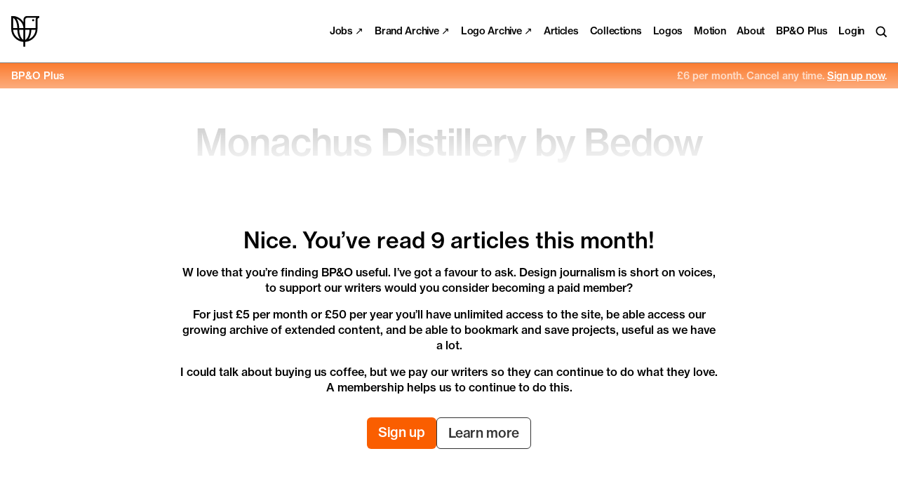

--- FILE ---
content_type: text/html; charset=UTF-8
request_url: https://bpando.org/2020/05/15/branding-monachus-distillery/
body_size: 16768
content:
<!DOCTYPE HTML>
<html lang="en" class=" p" style="overflow: hidden !important; touch-action: none !important;">
<head>
<meta charset="utf-8">
<meta http-equiv="x-ua-compatible" content="ie=edge">
<meta name="viewport" content="width=device-width, initial-scale=1, minimum-scale=1">
<meta name="format-detection" content="telephone=no">
<meta name="apple-mobile-web-app-capable" content="yes">
<meta name="apple-mobile-web-app-status-bar-style" content="black">
<meta name="theme-color" content="#000000">


<!-- SEO Plugin Enabled. Title, meta and sharing tags not generated by theme. -->
<meta name='robots' content='index, follow, max-image-preview:large, max-snippet:-1, max-video-preview:-1' />

	<!-- This site is optimized with the Yoast SEO plugin v26.7 - https://yoast.com/wordpress/plugins/seo/ -->
	<title>Logo &amp; Packaging Design for Monachus by Bedow — BP&amp;O</title>
	<meta name="description" content="Logo and packaging design by Swedish studio Bedow for Croatian small-batch gin distillery Monachus. Opinion by Richard Baird." />
	<link rel="canonical" href="https://bpando.org/2020/05/15/branding-monachus-distillery/" />
	<meta property="og:locale" content="en_US" />
	<meta property="og:type" content="article" />
	<meta property="og:title" content="Logo &amp; Packaging Design for Monachus by Bedow — BP&amp;O" />
	<meta property="og:description" content="Logo and packaging design by Swedish studio Bedow for Croatian small-batch gin distillery Monachus. Opinion by Richard Baird." />
	<meta property="og:url" content="https://bpando.org/2020/05/15/branding-monachus-distillery/" />
	<meta property="og:site_name" content="BP&amp;O - Branding, Packaging and Opinion" />
	<meta property="article:publisher" content="https://www.facebook.com/BrandingPackagingOpinion" />
	<meta property="article:published_time" content="2020-05-15T09:10:52+00:00" />
	<meta property="article:modified_time" content="2025-03-28T10:49:40+00:00" />
	<meta property="og:image" content="https://bpando.org/wp-content/uploads/1-Spirits-Packaging-Design-Monachus-Bedow-Sweden-BPO.jpg" />
	<meta property="og:image:width" content="1500" />
	<meta property="og:image:height" content="1000" />
	<meta property="og:image:type" content="image/jpeg" />
	<meta name="author" content="Richard Baird" />
	<meta name="twitter:card" content="summary_large_image" />
	<meta name="twitter:creator" content="@bpandopinion" />
	<meta name="twitter:site" content="@bpandopinion" />
	<meta name="twitter:label1" content="Written by" />
	<meta name="twitter:data1" content="Richard Baird" />
	<meta name="twitter:label2" content="Est. reading time" />
	<meta name="twitter:data2" content="5 minutes" />
	<script type="application/ld+json" class="yoast-schema-graph">{"@context":"https://schema.org","@graph":[{"@type":"Article","@id":"https://bpando.org/2020/05/15/branding-monachus-distillery/#article","isPartOf":{"@id":"https://bpando.org/2020/05/15/branding-monachus-distillery/"},"author":{"name":"Richard Baird","@id":"https://bpando.org/#/schema/person/5db91d6b1aa13d52b3dc00dca762ca29"},"headline":"Monachus Distillery by Bedow","datePublished":"2020-05-15T09:10:52+00:00","dateModified":"2025-03-28T10:49:40+00:00","mainEntityOfPage":{"@id":"https://bpando.org/2020/05/15/branding-monachus-distillery/"},"wordCount":431,"image":{"@id":"https://bpando.org/2020/05/15/branding-monachus-distillery/#primaryimage"},"thumbnailUrl":"https://bpando.org/wp-content/uploads/1-Spirits-Packaging-Design-Monachus-Bedow-Sweden-BPO.jpg","keywords":["Animal Logos","Colour in Use: White","Coloured Paper","Creative Packaging","D2C Branding","Design For Print","Design News","Design Opinion","Design Reviews","Designed by Bedow","Direct-to-consumer Brands","Distillery Logos and Packaging","Fonts In Use: Geometric Sans-serif","Gin Branding","Gin Packaging","Graphic Design","Graphic Design Blog","Material Thinking","Packaging Company","Packaging Design","Packaging Design Resource","Packaging Designs","Packaging News","Packaging Opinion","Structural Package Design","The Best Graphic Design Work of 2020","The Best Packaging of 2020","The Very Best of 2020","Type Foundry: Colophon","Typography","Uncoated Papers &amp; Cards","Visual Identity Design Blog"],"articleSection":["Food and Drink","Graphic Design Reviews","Packaging Reviews"],"inLanguage":"en-US"},{"@type":"WebPage","@id":"https://bpando.org/2020/05/15/branding-monachus-distillery/","url":"https://bpando.org/2020/05/15/branding-monachus-distillery/","name":"Logo & Packaging Design for Monachus by Bedow — BP&O","isPartOf":{"@id":"https://bpando.org/#website"},"primaryImageOfPage":{"@id":"https://bpando.org/2020/05/15/branding-monachus-distillery/#primaryimage"},"image":{"@id":"https://bpando.org/2020/05/15/branding-monachus-distillery/#primaryimage"},"thumbnailUrl":"https://bpando.org/wp-content/uploads/1-Spirits-Packaging-Design-Monachus-Bedow-Sweden-BPO.jpg","datePublished":"2020-05-15T09:10:52+00:00","dateModified":"2025-03-28T10:49:40+00:00","author":{"@id":"https://bpando.org/#/schema/person/5db91d6b1aa13d52b3dc00dca762ca29"},"description":"Logo and packaging design by Swedish studio Bedow for Croatian small-batch gin distillery Monachus. Opinion by Richard Baird.","breadcrumb":{"@id":"https://bpando.org/2020/05/15/branding-monachus-distillery/#breadcrumb"},"inLanguage":"en-US","potentialAction":[{"@type":"ReadAction","target":["https://bpando.org/2020/05/15/branding-monachus-distillery/"]}]},{"@type":"ImageObject","inLanguage":"en-US","@id":"https://bpando.org/2020/05/15/branding-monachus-distillery/#primaryimage","url":"https://bpando.org/wp-content/uploads/1-Spirits-Packaging-Design-Monachus-Bedow-Sweden-BPO.jpg","contentUrl":"https://bpando.org/wp-content/uploads/1-Spirits-Packaging-Design-Monachus-Bedow-Sweden-BPO.jpg","width":1500,"height":1000},{"@type":"BreadcrumbList","@id":"https://bpando.org/2020/05/15/branding-monachus-distillery/#breadcrumb","itemListElement":[{"@type":"ListItem","position":1,"name":"Home","item":"https://bpando.org/"},{"@type":"ListItem","position":2,"name":"Monachus Distillery by Bedow"}]},{"@type":"WebSite","@id":"https://bpando.org/#website","url":"https://bpando.org/","name":"BP&amp;O - Branding, Packaging and Opinion","description":"Logo, brand identity and packaging design review, news and opinion. Written by Richard Baird","potentialAction":[{"@type":"SearchAction","target":{"@type":"EntryPoint","urlTemplate":"https://bpando.org/?s={search_term_string}"},"query-input":{"@type":"PropertyValueSpecification","valueRequired":true,"valueName":"search_term_string"}}],"inLanguage":"en-US"},{"@type":"Person","@id":"https://bpando.org/#/schema/person/5db91d6b1aa13d52b3dc00dca762ca29","name":"Richard Baird","sameAs":["http://www.richardbaird.com"],"url":"https://bpando.org/author/richard-baird/"}]}</script>
	<!-- / Yoast SEO plugin. -->


		<!-- This site uses the Google Analytics by MonsterInsights plugin v9.11.1 - Using Analytics tracking - https://www.monsterinsights.com/ -->
							<script src="//www.googletagmanager.com/gtag/js?id=G-BEY0CMCDFX"  data-cfasync="false" data-wpfc-render="false" type="text/javascript" async></script>
			<script data-cfasync="false" data-wpfc-render="false" type="text/javascript">
				var mi_version = '9.11.1';
				var mi_track_user = true;
				var mi_no_track_reason = '';
								var MonsterInsightsDefaultLocations = {"page_location":"https:\/\/bpando.org\/2020\/05\/15\/branding-monachus-distillery\/"};
								if ( typeof MonsterInsightsPrivacyGuardFilter === 'function' ) {
					var MonsterInsightsLocations = (typeof MonsterInsightsExcludeQuery === 'object') ? MonsterInsightsPrivacyGuardFilter( MonsterInsightsExcludeQuery ) : MonsterInsightsPrivacyGuardFilter( MonsterInsightsDefaultLocations );
				} else {
					var MonsterInsightsLocations = (typeof MonsterInsightsExcludeQuery === 'object') ? MonsterInsightsExcludeQuery : MonsterInsightsDefaultLocations;
				}

								var disableStrs = [
										'ga-disable-G-BEY0CMCDFX',
									];

				/* Function to detect opted out users */
				function __gtagTrackerIsOptedOut() {
					for (var index = 0; index < disableStrs.length; index++) {
						if (document.cookie.indexOf(disableStrs[index] + '=true') > -1) {
							return true;
						}
					}

					return false;
				}

				/* Disable tracking if the opt-out cookie exists. */
				if (__gtagTrackerIsOptedOut()) {
					for (var index = 0; index < disableStrs.length; index++) {
						window[disableStrs[index]] = true;
					}
				}

				/* Opt-out function */
				function __gtagTrackerOptout() {
					for (var index = 0; index < disableStrs.length; index++) {
						document.cookie = disableStrs[index] + '=true; expires=Thu, 31 Dec 2099 23:59:59 UTC; path=/';
						window[disableStrs[index]] = true;
					}
				}

				if ('undefined' === typeof gaOptout) {
					function gaOptout() {
						__gtagTrackerOptout();
					}
				}
								window.dataLayer = window.dataLayer || [];

				window.MonsterInsightsDualTracker = {
					helpers: {},
					trackers: {},
				};
				if (mi_track_user) {
					function __gtagDataLayer() {
						dataLayer.push(arguments);
					}

					function __gtagTracker(type, name, parameters) {
						if (!parameters) {
							parameters = {};
						}

						if (parameters.send_to) {
							__gtagDataLayer.apply(null, arguments);
							return;
						}

						if (type === 'event') {
														parameters.send_to = monsterinsights_frontend.v4_id;
							var hookName = name;
							if (typeof parameters['event_category'] !== 'undefined') {
								hookName = parameters['event_category'] + ':' + name;
							}

							if (typeof MonsterInsightsDualTracker.trackers[hookName] !== 'undefined') {
								MonsterInsightsDualTracker.trackers[hookName](parameters);
							} else {
								__gtagDataLayer('event', name, parameters);
							}
							
						} else {
							__gtagDataLayer.apply(null, arguments);
						}
					}

					__gtagTracker('js', new Date());
					__gtagTracker('set', {
						'developer_id.dZGIzZG': true,
											});
					if ( MonsterInsightsLocations.page_location ) {
						__gtagTracker('set', MonsterInsightsLocations);
					}
										__gtagTracker('config', 'G-BEY0CMCDFX', {"forceSSL":"true"} );
										window.gtag = __gtagTracker;										(function () {
						/* https://developers.google.com/analytics/devguides/collection/analyticsjs/ */
						/* ga and __gaTracker compatibility shim. */
						var noopfn = function () {
							return null;
						};
						var newtracker = function () {
							return new Tracker();
						};
						var Tracker = function () {
							return null;
						};
						var p = Tracker.prototype;
						p.get = noopfn;
						p.set = noopfn;
						p.send = function () {
							var args = Array.prototype.slice.call(arguments);
							args.unshift('send');
							__gaTracker.apply(null, args);
						};
						var __gaTracker = function () {
							var len = arguments.length;
							if (len === 0) {
								return;
							}
							var f = arguments[len - 1];
							if (typeof f !== 'object' || f === null || typeof f.hitCallback !== 'function') {
								if ('send' === arguments[0]) {
									var hitConverted, hitObject = false, action;
									if ('event' === arguments[1]) {
										if ('undefined' !== typeof arguments[3]) {
											hitObject = {
												'eventAction': arguments[3],
												'eventCategory': arguments[2],
												'eventLabel': arguments[4],
												'value': arguments[5] ? arguments[5] : 1,
											}
										}
									}
									if ('pageview' === arguments[1]) {
										if ('undefined' !== typeof arguments[2]) {
											hitObject = {
												'eventAction': 'page_view',
												'page_path': arguments[2],
											}
										}
									}
									if (typeof arguments[2] === 'object') {
										hitObject = arguments[2];
									}
									if (typeof arguments[5] === 'object') {
										Object.assign(hitObject, arguments[5]);
									}
									if ('undefined' !== typeof arguments[1].hitType) {
										hitObject = arguments[1];
										if ('pageview' === hitObject.hitType) {
											hitObject.eventAction = 'page_view';
										}
									}
									if (hitObject) {
										action = 'timing' === arguments[1].hitType ? 'timing_complete' : hitObject.eventAction;
										hitConverted = mapArgs(hitObject);
										__gtagTracker('event', action, hitConverted);
									}
								}
								return;
							}

							function mapArgs(args) {
								var arg, hit = {};
								var gaMap = {
									'eventCategory': 'event_category',
									'eventAction': 'event_action',
									'eventLabel': 'event_label',
									'eventValue': 'event_value',
									'nonInteraction': 'non_interaction',
									'timingCategory': 'event_category',
									'timingVar': 'name',
									'timingValue': 'value',
									'timingLabel': 'event_label',
									'page': 'page_path',
									'location': 'page_location',
									'title': 'page_title',
									'referrer' : 'page_referrer',
								};
								for (arg in args) {
																		if (!(!args.hasOwnProperty(arg) || !gaMap.hasOwnProperty(arg))) {
										hit[gaMap[arg]] = args[arg];
									} else {
										hit[arg] = args[arg];
									}
								}
								return hit;
							}

							try {
								f.hitCallback();
							} catch (ex) {
							}
						};
						__gaTracker.create = newtracker;
						__gaTracker.getByName = newtracker;
						__gaTracker.getAll = function () {
							return [];
						};
						__gaTracker.remove = noopfn;
						__gaTracker.loaded = true;
						window['__gaTracker'] = __gaTracker;
					})();
									} else {
										console.log("");
					(function () {
						function __gtagTracker() {
							return null;
						}

						window['__gtagTracker'] = __gtagTracker;
						window['gtag'] = __gtagTracker;
					})();
									}
			</script>
							<!-- / Google Analytics by MonsterInsights -->
		<style id='wp-img-auto-sizes-contain-inline-css' type='text/css'>
img:is([sizes=auto i],[sizes^="auto," i]){contain-intrinsic-size:3000px 1500px}
/*# sourceURL=wp-img-auto-sizes-contain-inline-css */
</style>
<link rel='stylesheet' id='wc-blocks-integration-css' href='https://bpando.org/wp-content/plugins/woocommerce-subscriptions/build/index.css?ver=8.3.0' type='text/css' media='all' />
<link rel='stylesheet' id='dashicons-css' href='https://bpando.org/wp-includes/css/dashicons.min.css?ver=acdbd8ebbe20412671024067732c567d' type='text/css' media='all' />
<link rel='stylesheet' id='thickbox-css' href='https://bpando.org/wp-includes/js/thickbox/thickbox.css?ver=acdbd8ebbe20412671024067732c567d' type='text/css' media='all' />
<style id='classic-theme-styles-inline-css' type='text/css'>
/*! This file is auto-generated */
.wp-block-button__link{color:#fff;background-color:#32373c;border-radius:9999px;box-shadow:none;text-decoration:none;padding:calc(.667em + 2px) calc(1.333em + 2px);font-size:1.125em}.wp-block-file__button{background:#32373c;color:#fff;text-decoration:none}
/*# sourceURL=/wp-includes/css/classic-themes.min.css */
</style>
<link rel='stylesheet' id='eh-style-css' href='https://bpando.org/wp-content/plugins/eh-stripe-payment-gateway/assets/css/eh-style.css?ver=4.1.0' type='text/css' media='all' />
<link rel='stylesheet' id='theme_css-css' href='https://bpando.org/wp-content/themes/custom-theme/_dist/css/all.min.css?ver=1698145311' type='text/css' media='all' />
<script type="text/javascript" src="https://bpando.org/wp-content/plugins/google-analytics-for-wordpress/assets/js/frontend-gtag.min.js?ver=9.11.1" id="monsterinsights-frontend-script-js" async="async" data-wp-strategy="async"></script>
<script data-cfasync="false" data-wpfc-render="false" type="text/javascript" id='monsterinsights-frontend-script-js-extra'>/* <![CDATA[ */
var monsterinsights_frontend = {"js_events_tracking":"true","download_extensions":"doc,pdf,ppt,zip,xls,docx,pptx,xlsx","inbound_paths":"[]","home_url":"https:\/\/bpando.org","hash_tracking":"false","v4_id":"G-BEY0CMCDFX"};/* ]]> */
</script>
<script type="text/javascript" src="https://bpando.org/wp-content/themes/custom-theme/_dist/js/libs.min.js?ver=1669639127" id="libs-js"></script>
<link rel='shortlink' href='https://bpando.org/?p=100107' />
<!-- This site is embedding videos using the Videojs HTML5 Player plugin v1.1.13 - http://wphowto.net/videojs-html5-player-for-wordpress-757 -->	<noscript><style>.woocommerce-product-gallery{ opacity: 1 !important; }</style></noscript>
	<meta property="og:site_name" content="Richard Baird" />
<link rel="icon" href="https://bpando.org/wp-content/uploads/cropped-site-icon-32x32.png" sizes="32x32" />
<link rel="icon" href="https://bpando.org/wp-content/uploads/cropped-site-icon-192x192.png" sizes="192x192" />
<link rel="apple-touch-icon" href="https://bpando.org/wp-content/uploads/cropped-site-icon-180x180.png" />
<meta name="msapplication-TileImage" content="https://bpando.org/wp-content/uploads/cropped-site-icon-270x270.png" />

<script async defer data-pin-hover="true" data-pin-round="true" src="//assets.pinterest.com/js/pinit.js"></script>


<style id='global-styles-inline-css' type='text/css'>
:root{--wp--preset--aspect-ratio--square: 1;--wp--preset--aspect-ratio--4-3: 4/3;--wp--preset--aspect-ratio--3-4: 3/4;--wp--preset--aspect-ratio--3-2: 3/2;--wp--preset--aspect-ratio--2-3: 2/3;--wp--preset--aspect-ratio--16-9: 16/9;--wp--preset--aspect-ratio--9-16: 9/16;--wp--preset--gradient--vivid-cyan-blue-to-vivid-purple: linear-gradient(135deg,rgb(6,147,227) 0%,rgb(155,81,224) 100%);--wp--preset--gradient--light-green-cyan-to-vivid-green-cyan: linear-gradient(135deg,rgb(122,220,180) 0%,rgb(0,208,130) 100%);--wp--preset--gradient--luminous-vivid-amber-to-luminous-vivid-orange: linear-gradient(135deg,rgb(252,185,0) 0%,rgb(255,105,0) 100%);--wp--preset--gradient--luminous-vivid-orange-to-vivid-red: linear-gradient(135deg,rgb(255,105,0) 0%,rgb(207,46,46) 100%);--wp--preset--gradient--very-light-gray-to-cyan-bluish-gray: linear-gradient(135deg,rgb(238,238,238) 0%,rgb(169,184,195) 100%);--wp--preset--gradient--cool-to-warm-spectrum: linear-gradient(135deg,rgb(74,234,220) 0%,rgb(151,120,209) 20%,rgb(207,42,186) 40%,rgb(238,44,130) 60%,rgb(251,105,98) 80%,rgb(254,248,76) 100%);--wp--preset--gradient--blush-light-purple: linear-gradient(135deg,rgb(255,206,236) 0%,rgb(152,150,240) 100%);--wp--preset--gradient--blush-bordeaux: linear-gradient(135deg,rgb(254,205,165) 0%,rgb(254,45,45) 50%,rgb(107,0,62) 100%);--wp--preset--gradient--luminous-dusk: linear-gradient(135deg,rgb(255,203,112) 0%,rgb(199,81,192) 50%,rgb(65,88,208) 100%);--wp--preset--gradient--pale-ocean: linear-gradient(135deg,rgb(255,245,203) 0%,rgb(182,227,212) 50%,rgb(51,167,181) 100%);--wp--preset--gradient--electric-grass: linear-gradient(135deg,rgb(202,248,128) 0%,rgb(113,206,126) 100%);--wp--preset--gradient--midnight: linear-gradient(135deg,rgb(2,3,129) 0%,rgb(40,116,252) 100%);--wp--preset--font-size--small: 13px;--wp--preset--font-size--medium: 20px;--wp--preset--font-size--large: 36px;--wp--preset--font-size--x-large: 42px;--wp--preset--spacing--20: 0.44rem;--wp--preset--spacing--30: 0.67rem;--wp--preset--spacing--40: 1rem;--wp--preset--spacing--50: 1.5rem;--wp--preset--spacing--60: 2.25rem;--wp--preset--spacing--70: 3.38rem;--wp--preset--spacing--80: 5.06rem;--wp--preset--shadow--natural: 6px 6px 9px rgba(0, 0, 0, 0.2);--wp--preset--shadow--deep: 12px 12px 50px rgba(0, 0, 0, 0.4);--wp--preset--shadow--sharp: 6px 6px 0px rgba(0, 0, 0, 0.2);--wp--preset--shadow--outlined: 6px 6px 0px -3px rgb(255, 255, 255), 6px 6px rgb(0, 0, 0);--wp--preset--shadow--crisp: 6px 6px 0px rgb(0, 0, 0);}:where(.is-layout-flex){gap: 0.5em;}:where(.is-layout-grid){gap: 0.5em;}body .is-layout-flex{display: flex;}.is-layout-flex{flex-wrap: wrap;align-items: center;}.is-layout-flex > :is(*, div){margin: 0;}body .is-layout-grid{display: grid;}.is-layout-grid > :is(*, div){margin: 0;}:where(.wp-block-columns.is-layout-flex){gap: 2em;}:where(.wp-block-columns.is-layout-grid){gap: 2em;}:where(.wp-block-post-template.is-layout-flex){gap: 1.25em;}:where(.wp-block-post-template.is-layout-grid){gap: 1.25em;}.has-vivid-cyan-blue-to-vivid-purple-gradient-background{background: var(--wp--preset--gradient--vivid-cyan-blue-to-vivid-purple) !important;}.has-light-green-cyan-to-vivid-green-cyan-gradient-background{background: var(--wp--preset--gradient--light-green-cyan-to-vivid-green-cyan) !important;}.has-luminous-vivid-amber-to-luminous-vivid-orange-gradient-background{background: var(--wp--preset--gradient--luminous-vivid-amber-to-luminous-vivid-orange) !important;}.has-luminous-vivid-orange-to-vivid-red-gradient-background{background: var(--wp--preset--gradient--luminous-vivid-orange-to-vivid-red) !important;}.has-very-light-gray-to-cyan-bluish-gray-gradient-background{background: var(--wp--preset--gradient--very-light-gray-to-cyan-bluish-gray) !important;}.has-cool-to-warm-spectrum-gradient-background{background: var(--wp--preset--gradient--cool-to-warm-spectrum) !important;}.has-blush-light-purple-gradient-background{background: var(--wp--preset--gradient--blush-light-purple) !important;}.has-blush-bordeaux-gradient-background{background: var(--wp--preset--gradient--blush-bordeaux) !important;}.has-luminous-dusk-gradient-background{background: var(--wp--preset--gradient--luminous-dusk) !important;}.has-pale-ocean-gradient-background{background: var(--wp--preset--gradient--pale-ocean) !important;}.has-electric-grass-gradient-background{background: var(--wp--preset--gradient--electric-grass) !important;}.has-midnight-gradient-background{background: var(--wp--preset--gradient--midnight) !important;}.has-small-font-size{font-size: var(--wp--preset--font-size--small) !important;}.has-medium-font-size{font-size: var(--wp--preset--font-size--medium) !important;}.has-large-font-size{font-size: var(--wp--preset--font-size--large) !important;}.has-x-large-font-size{font-size: var(--wp--preset--font-size--x-large) !important;}
/*# sourceURL=global-styles-inline-css */
</style>
</head>
<body class="wp-singular post-template-default single single-post postid-100107 single-format-standard wp-theme-custom-theme has-site-notice bg-white dark:bg-grey-verydark text-black dark:text-white transition-colors theme-custom-theme woocommerce-no-js">


<div class="header fixed left-0 z-900 w-full px-4 py-4 flex items-center font-sans font-500 -tracking-20 text--2">

	<div class="w-1/2 sm:w-1/5 relative">

		<a href="https://bpando.org" class="header-title text-black dark:text-white block w-8 sm:w-10 lg:w-12 h-auto font-sans font-500 text--1 leading-90">
			<svg class="logo fill-current" enable-background="new 0 0 46.4 51.7" viewBox="0 0 46.4 51.7" xmlns="http://www.w3.org/2000/svg"><path d="m26.3.1c-3.3 0-6 2.7-6 6v4.6c-3.9-6.6-11-10.7-18.6-10.7h-1.6l-.1 21.8c0 11.4 8.8 20.8 20.1 21.7v8.3h3v-8.3c11.4-.8 20.3-10.2 20.3-21.7v-15.7c0-1.6 1.3-3 3-3v-3zm-6.2 39.8c-3.4-1.5-6.6-7.8-6.9-16.7h6.9zm3.1.1v-16.8h7.1c-.4 9.1-3.7 15.4-7.1 16.8zm-3-19.8h-7c-.2-6.5-1.8-12-4.4-15.8 6.4 2.7 10.9 8.8 11.4 15.8zm-17.1-16.8c3.4 1.4 6.7 7.8 7 16.8h-7zm0 19.8h7c.2 6.5 2 12.2 4.5 15.8-6.4-2.7-10.9-8.8-11.5-15.8zm25.7 15.8c2.6-3.6 4.2-9.3 4.5-15.8h7c-.5 7.1-4.9 13.2-11.5 15.8zm-5.5-18.8v-14.1c0-1.6 1.3-3 3-3h14.9c-.5.9-.8 1.9-.8 3v14.1z"/><circle cx="36.2" cy="7.2" r="1.8"/></svg>
			<span class="text font-500 text--1 -tracking-30">BP&amp;O</span>
		</a>

	</div>

	<div class="w-1/2 sm:w-4/5 flex justify-end items-center space-x-4">

		<ul class="hidden sm:flex items-start nav--header space-x-4 font-500 text--2 leading-100 -tracking-20" role="navigation">

			<li id="menu-item-128025" class="menu-item menu-item-type-custom menu-item-object-custom menu-item-128025"><a href="https://www.portalto.xyz">Jobs ↗</a></li>
<li id="menu-item-114323" class="menu-item menu-item-type-custom menu-item-object-custom menu-item-114323"><a rel="blank" href="http://brandarchive.xyz?ref=bpando">Brand Archive ↗</a></li>
<li id="menu-item-115029" class="menu-item menu-item-type-custom menu-item-object-custom menu-item-115029"><a href="http://www.logo-archive.org">Logo Archive ↗</a></li>
<li id="menu-item-105566" class="menu-item menu-item-type-post_type menu-item-object-page menu-item-105566"><a href="https://bpando.org/articles/">Articles</a></li>
<li id="menu-item-115096" class="menu-item menu-item-type-custom menu-item-object-custom menu-item-115096"><a href="https://bpando.org/collections">Collections</a></li>
<li id="menu-item-107740" class="menu-item menu-item-type-custom menu-item-object-custom menu-item-107740"><a href="https://bpando.org/logos/">Logos</a></li>
<li id="menu-item-108616" class="menu-item menu-item-type-custom menu-item-object-custom menu-item-108616"><a href="https://bpando.org/motion-graphics/">Motion</a></li>
<li id="menu-item-101323" class="menu-item menu-item-type-post_type menu-item-object-page menu-item-101323"><a href="https://bpando.org/about/">About</a></li>

			
			
			
				<li><a class="text-black dark:text-white hover:text-grey no-underline" href="https://bpando.org/plus/">BP&#038;O Plus</a></li>

				<li><a href="https://bpando.org/account/" class="text-black dark:text-white hover:text-grey no-underline">Login</a></li>

			
			<li class="relative">
				<a href="https://bpando.org/search/" class="search-toggle text-black dark:text-white hover:text-grey dark:hover:text-grey">
					<div class="sr-only">Search</div>
					<svg class="block stroke-current w-auto h-4 overflow-visible pointer-events-none" enable-background="new 0 0 18 18" viewBox="0 0 18 18" xmlns="http://www.w3.org/2000/svg"><g fill="none" stroke-width="2"><circle cx="8" cy="8" r="6.5"/><path d="m12.5 12.5 5 5"/></g></svg>
				</a>
			</li>

		</ul>

		<button class="sm:hidden nav-toggle text-black dark:text-white hover:text-grey" data-nav-toggle>
			<div class="sr-only">Menu</div>
			<div class="icon" aria-hidden="true">
				<div class="line"></div>
				<div class="line"></div>
				<div class="line"></div>
			</div>
		</button>

	</div>

</div>



<div class="nav-overlay fixed top-0 left-0 z-800 w-full h-full flex pt-header-height px-4 sm:px-6 lg:px-8 pb-8 sm:pb-6 lg:pb-8 font-sans bg-white dark:bg-grey-verydark text-black dark:text-white">

	<ul class="w-full h-full flex flex-col items-start justify-end nav--header space-y-2 font-500 text-4 leading-110 -tracking-20" role="navigation">

		<li class="menu-item menu-item-type-custom menu-item-object-custom menu-item-128025"><a href="https://www.portalto.xyz">Jobs ↗</a></li>
<li class="menu-item menu-item-type-custom menu-item-object-custom menu-item-114323"><a rel="blank" href="http://brandarchive.xyz?ref=bpando">Brand Archive ↗</a></li>
<li class="menu-item menu-item-type-custom menu-item-object-custom menu-item-115029"><a href="http://www.logo-archive.org">Logo Archive ↗</a></li>
<li class="menu-item menu-item-type-post_type menu-item-object-page menu-item-105566"><a href="https://bpando.org/articles/">Articles</a></li>
<li class="menu-item menu-item-type-custom menu-item-object-custom menu-item-115096"><a href="https://bpando.org/collections">Collections</a></li>
<li class="menu-item menu-item-type-custom menu-item-object-custom menu-item-107740"><a href="https://bpando.org/logos/">Logos</a></li>
<li class="menu-item menu-item-type-custom menu-item-object-custom menu-item-108616"><a href="https://bpando.org/motion-graphics/">Motion</a></li>
<li class="menu-item menu-item-type-post_type menu-item-object-page menu-item-101323"><a href="https://bpando.org/about/">About</a></li>

		<li>
			<a href="https://bpando.org/search/" class="text-black dark:text-white hover:text-grey no-underline">Search</a>
		</li>

		
			<li><a class="text-black dark:text-white hover:text-grey no-underline" href="https://bpando.org/plus/">BP&#038;O Plus</a></li>

			<li><a href="https://bpando.org/account/" class="text-black dark:text-white hover:text-grey no-underline">Login</a></li>

		
	</ul>

</div>


	<div class="w-full pt-header-height relative">

	
		
			<div class="sticky top-[50px] z-400 w-full bg-plus-accent dark:bg-blackxxx text-white px-4 py-3 flex justify-between font-sans font-500 text--2 leading-90">

				<div class="w-fullxxx w-auto flex-none flex items-center justify-center sm:justify-start">
					<div class="mr-1">BP&amp;O Plus</div>
									</div>

				<div class="w-fullxxx w-auto flex-none flex justify-center sm:justify-end gap-6 mt-4xxx sm:mt-0xxx sm:pl-4">

					
						
						<a href="https://bpando.org/plus/" class="text-white hover:text-white/70"><span class="opacity-70">£6 per month. <span class="hidden sm:inline"> Cancel any time.</span></span> <span class="underline">Sign up now</span>.</a>

					
				</div>

			</div>

			
			<div class="article-content mx-auto w-full max-w-md px-4 sm:px-6 md:px-8 mt-8 sm:mt-12 lg:mt-16 mb-12 sm:mb-16 lg:mb-20">

				<div class="heading mb-8 sm:mb-12 lg:mb-16 text-center">

					<h1 class="font-sans font-500 text-4 leading-110 -tracking-20 text-black dark:text-white mb-2 sm:mb-4">Monachus Distillery by Bedow</h1>

					<p class="sm:flex items-center justify-center space-x-2 text--1 leading-120 -tracking-20">

						<span class="font-sans text-black dark:text-white mb-1 sm:mb-0">
							Opinion by <a href="https://bpando.org/author/richard-baird/">Richard Baird</a>
						</span>

						<span class="font-sans text-black/25 dark:text-white/50 text--1 leading-120 -tracking-20">Posted 15 May 2020</span>

					</p>

				</div>

				<div class="wysiwyg wysiwyg--post">

					<img fetchpriority="high" decoding="async" class="alignnone wp-image-100108 size-full" title="Logo and packaging design by Swedish studio Bedow for Croatian small-batch gin distillery Monachus" src="https://bpando.org/wp-content/uploads/1-Spirits-Packaging-Design-Monachus-Bedow-Sweden-BPO.jpg" alt="Logo and packaging design by Swedish studio Bedow for Croatian small-batch gin distillery Monachus" width="1500" height="1000" srcset="https://bpando.org/wp-content/uploads/1-Spirits-Packaging-Design-Monachus-Bedow-Sweden-BPO.jpg 1500w, https://bpando.org/wp-content/uploads/1-Spirits-Packaging-Design-Monachus-Bedow-Sweden-BPO-600x400.jpg 600w, https://bpando.org/wp-content/uploads/1-Spirits-Packaging-Design-Monachus-Bedow-Sweden-BPO-300x200.jpg 300w, https://bpando.org/wp-content/uploads/1-Spirits-Packaging-Design-Monachus-Bedow-Sweden-BPO-1024x683.jpg 1024w, https://bpando.org/wp-content/uploads/1-Spirits-Packaging-Design-Monachus-Bedow-Sweden-BPO-768x512.jpg 768w" sizes="(max-width: 1500px) 100vw, 1500px" />
<p>Atop of Croatia’s Istria peninsula, just where the land slips into the Adriatic sea sits the tiny small-batch gin distillery of <a href="https://www.monachus-distillery.com" target="_blank" rel="noopener noreferrer">Monachus</a>. Stone shores, botanical covered hillsides, the smell of pine and scattered pin cones characterises the landscape. Drawing on this, the natural history of Istria and the name Monachus, borrowed from <em>Monachus Monachus </em>an endangered Mediterranean monk seal, <a href="https://bpando.org/2018/02/07/collections-swedish-design/" target="_blank" rel="noopener noreferrer">Swedish</a> design studio <a href="https://www.bedow.se" target="_blank" rel="noopener noreferrer">Bedow</a> created a visual identity and labelling for the distillery.</p>
<p><span id="more-100107"></span></p>
<img decoding="async" class="alignnone wp-image-100125 size-full" title="Logo and packaging design by Swedish studio Bedow for Croatian small-batch gin distillery Monachus" src="https://bpando.org/wp-content/uploads/13-Spirits-Logo-Design-Monachus-Bedow-Sweden-BPO.jpg" alt="Logo and packaging design by Swedish studio Bedow for Croatian small-batch gin distillery Monachus" width="1500" height="1000" srcset="https://bpando.org/wp-content/uploads/13-Spirits-Logo-Design-Monachus-Bedow-Sweden-BPO.jpg 1500w, https://bpando.org/wp-content/uploads/13-Spirits-Logo-Design-Monachus-Bedow-Sweden-BPO-600x400.jpg 600w, https://bpando.org/wp-content/uploads/13-Spirits-Logo-Design-Monachus-Bedow-Sweden-BPO-300x200.jpg 300w, https://bpando.org/wp-content/uploads/13-Spirits-Logo-Design-Monachus-Bedow-Sweden-BPO-1024x683.jpg 1024w, https://bpando.org/wp-content/uploads/13-Spirits-Logo-Design-Monachus-Bedow-Sweden-BPO-768x512.jpg 768w" sizes="(max-width: 1500px) 100vw, 1500px" />
<img decoding="async" class="alignnone size-full wp-image-100115" src="https://bpando.org/wp-content/uploads/8-Branding-Photography-Monachus-Bedow-Sweden-BPO.jpg" alt="" width="1500" height="1000" srcset="https://bpando.org/wp-content/uploads/8-Branding-Photography-Monachus-Bedow-Sweden-BPO.jpg 1500w, https://bpando.org/wp-content/uploads/8-Branding-Photography-Monachus-Bedow-Sweden-BPO-600x400.jpg 600w, https://bpando.org/wp-content/uploads/8-Branding-Photography-Monachus-Bedow-Sweden-BPO-300x200.jpg 300w, https://bpando.org/wp-content/uploads/8-Branding-Photography-Monachus-Bedow-Sweden-BPO-1024x683.jpg 1024w, https://bpando.org/wp-content/uploads/8-Branding-Photography-Monachus-Bedow-Sweden-BPO-768x512.jpg 768w" sizes="(max-width: 1500px) 100vw, 1500px" />
<p>Monachus is a story of Anja and Luka. Their desire to move closer to the sea, an interest in distilling local fruits and herbs, time spent together forging, distilling and packaging, and a month-long experience at Mitosaya Botanical Distillery in Chiba Prefecture learning from Japanese master distiller Hiroshi Eguchi. It is on this trip the duo acquired an understanding of fermentation and maceration, about distilling and mixing flavours, picking and foraging for edible flowers and herbs, as well as bottling and packaging.</p>
<p><a href="https://www.logo-archive.org" target="_blank" rel="noopener"><img loading="lazy" decoding="async" class="alignnone size-full wp-image-110159" src="https://bpando.org/wp-content/uploads/LogoArchive-Banner.gif" alt="" width="1108" height="242" /></a></p>
<img loading="lazy" decoding="async" class="alignnone wp-image-100122 size-full" title="Logo and packaging design by Swedish studio Bedow for Croatian small-batch gin distillery Monachus" src="https://bpando.org/wp-content/uploads/0-Spirits-Logo-Design-Monachus-Bedow-Sweden-BPO.jpg" alt="Logo and packaging design by Swedish studio Bedow for Croatian small-batch gin distillery Monachus" width="1300" height="1300" srcset="https://bpando.org/wp-content/uploads/0-Spirits-Logo-Design-Monachus-Bedow-Sweden-BPO.jpg 1300w, https://bpando.org/wp-content/uploads/0-Spirits-Logo-Design-Monachus-Bedow-Sweden-BPO-300x300.jpg 300w, https://bpando.org/wp-content/uploads/0-Spirits-Logo-Design-Monachus-Bedow-Sweden-BPO-100x100.jpg 100w, https://bpando.org/wp-content/uploads/0-Spirits-Logo-Design-Monachus-Bedow-Sweden-BPO-600x600.jpg 600w, https://bpando.org/wp-content/uploads/0-Spirits-Logo-Design-Monachus-Bedow-Sweden-BPO-1024x1024.jpg 1024w, https://bpando.org/wp-content/uploads/0-Spirits-Logo-Design-Monachus-Bedow-Sweden-BPO-150x150.jpg 150w, https://bpando.org/wp-content/uploads/0-Spirits-Logo-Design-Monachus-Bedow-Sweden-BPO-768x768.jpg 768w" sizes="auto, (max-width: 1300px) 100vw, 1300px" />
<p><em>Monachus Monachus</em> is the Latin name for the Mediterranean monk seal. With a population of less than 700 it is a critically endangered species. One individual, a female, lived close to the location of the distillery. With the intention of raising awareness of the plight of the species, Monachus borrowed the name and made the seal a mascot. Bedow have honoured this with a beautifully crafted marque. The seal tumbling in a wave, balancing positive and negative space is a lovely, playful and positive gesture, neatly set within the bounds of a circle and becoming a stamp across labels. The rough edges captures a natural landscape with an the oversized eye bringing in something of an old-world charm.</p>
<img loading="lazy" decoding="async" class="alignnone wp-image-100109 size-full" title="Logo and packaging design by Swedish studio Bedow for Croatian small-batch gin distillery Monachus" src="https://bpando.org/wp-content/uploads/2-Dry-Gin-Packaging-Design-Monachus-Bedow-Sweden-BPO.jpg" alt="Logo and packaging design by Swedish studio Bedow for Croatian small-batch gin distillery Monachus" width="1500" height="1875" srcset="https://bpando.org/wp-content/uploads/2-Dry-Gin-Packaging-Design-Monachus-Bedow-Sweden-BPO.jpg 1500w, https://bpando.org/wp-content/uploads/2-Dry-Gin-Packaging-Design-Monachus-Bedow-Sweden-BPO-600x750.jpg 600w, https://bpando.org/wp-content/uploads/2-Dry-Gin-Packaging-Design-Monachus-Bedow-Sweden-BPO-240x300.jpg 240w, https://bpando.org/wp-content/uploads/2-Dry-Gin-Packaging-Design-Monachus-Bedow-Sweden-BPO-819x1024.jpg 819w, https://bpando.org/wp-content/uploads/2-Dry-Gin-Packaging-Design-Monachus-Bedow-Sweden-BPO-768x960.jpg 768w, https://bpando.org/wp-content/uploads/2-Dry-Gin-Packaging-Design-Monachus-Bedow-Sweden-BPO-1229x1536.jpg 1229w" sizes="auto, (max-width: 1500px) 100vw, 1500px" />
<p>As with many distillers, the brand becomes mythology, of story and scene setting. Imagery and the words of the Monachuswebsite sets this up well, crafting a compelling story of a new life by the sea, a place of unspoilt natural beauty, a simple existence of forging and distilling, and a trip to Japan to learn their craft. This is beautifully distilled down into the labelling of the bottles through the confluence of material shape, colour and typography.</p>
<img loading="lazy" decoding="async" class="alignnone wp-image-100110 size-full" title="Logo and packaging design by Swedish studio Bedow for Croatian small-batch gin distillery Monachus" src="https://bpando.org/wp-content/uploads/3-Modern-Dry-Gin-Spirits-Packaging-Design-Monachus-Bedow-Sweden-BPO.jpg" alt="Logo and packaging design by Swedish studio Bedow for Croatian small-batch gin distillery Monachus" width="1500" height="1875" srcset="https://bpando.org/wp-content/uploads/3-Modern-Dry-Gin-Spirits-Packaging-Design-Monachus-Bedow-Sweden-BPO.jpg 1500w, https://bpando.org/wp-content/uploads/3-Modern-Dry-Gin-Spirits-Packaging-Design-Monachus-Bedow-Sweden-BPO-600x750.jpg 600w, https://bpando.org/wp-content/uploads/3-Modern-Dry-Gin-Spirits-Packaging-Design-Monachus-Bedow-Sweden-BPO-240x300.jpg 240w, https://bpando.org/wp-content/uploads/3-Modern-Dry-Gin-Spirits-Packaging-Design-Monachus-Bedow-Sweden-BPO-819x1024.jpg 819w, https://bpando.org/wp-content/uploads/3-Modern-Dry-Gin-Spirits-Packaging-Design-Monachus-Bedow-Sweden-BPO-768x960.jpg 768w, https://bpando.org/wp-content/uploads/3-Modern-Dry-Gin-Spirits-Packaging-Design-Monachus-Bedow-Sweden-BPO-1229x1536.jpg 1229w" sizes="auto, (max-width: 1500px) 100vw, 1500px" />
<p>A pine cone, salt and stone, wind and waves set up a <a href="https://bpando.org/2018/07/27/collections-form-language/" target="_blank" rel="noopener noreferrer">form language</a> that alludes to geography, and weaves in something of a Japanese craft, peacefulness and serenity through shape and space. Typography and colour, a stamp and batch numbers, and the subtlety of a die cut label work together to set a tone and convey a mood which is supported and given richness through words and images online. <a href="https://bpando.org/designed-by-bedow/">More work by Bedow on BP&amp;O</a>.</p>
<img loading="lazy" decoding="async" class="alignnone size-full wp-image-100116" src="https://bpando.org/wp-content/uploads/9-Branding-Photography-Monachus-Bedow-Sweden-BPO.jpg" alt="" width="1500" height="1000" srcset="https://bpando.org/wp-content/uploads/9-Branding-Photography-Monachus-Bedow-Sweden-BPO.jpg 1500w, https://bpando.org/wp-content/uploads/9-Branding-Photography-Monachus-Bedow-Sweden-BPO-600x400.jpg 600w, https://bpando.org/wp-content/uploads/9-Branding-Photography-Monachus-Bedow-Sweden-BPO-300x200.jpg 300w, https://bpando.org/wp-content/uploads/9-Branding-Photography-Monachus-Bedow-Sweden-BPO-1024x683.jpg 1024w, https://bpando.org/wp-content/uploads/9-Branding-Photography-Monachus-Bedow-Sweden-BPO-768x512.jpg 768w" sizes="auto, (max-width: 1500px) 100vw, 1500px" />
<img loading="lazy" decoding="async" class="alignnone wp-image-100111 size-full" title="Logo and packaging design by Swedish studio Bedow for Croatian small-batch gin distillery Monachus" src="https://bpando.org/wp-content/uploads/4-Modern-Dry-Gin-Spirits-Packaging-Design-Monachus-Bedow-Sweden-BPO.jpg" alt="Logo and packaging design by Swedish studio Bedow for Croatian small-batch gin distillery Monachus" width="1500" height="1875" srcset="https://bpando.org/wp-content/uploads/4-Modern-Dry-Gin-Spirits-Packaging-Design-Monachus-Bedow-Sweden-BPO.jpg 1500w, https://bpando.org/wp-content/uploads/4-Modern-Dry-Gin-Spirits-Packaging-Design-Monachus-Bedow-Sweden-BPO-600x750.jpg 600w, https://bpando.org/wp-content/uploads/4-Modern-Dry-Gin-Spirits-Packaging-Design-Monachus-Bedow-Sweden-BPO-240x300.jpg 240w, https://bpando.org/wp-content/uploads/4-Modern-Dry-Gin-Spirits-Packaging-Design-Monachus-Bedow-Sweden-BPO-819x1024.jpg 819w, https://bpando.org/wp-content/uploads/4-Modern-Dry-Gin-Spirits-Packaging-Design-Monachus-Bedow-Sweden-BPO-768x960.jpg 768w, https://bpando.org/wp-content/uploads/4-Modern-Dry-Gin-Spirits-Packaging-Design-Monachus-Bedow-Sweden-BPO-1229x1536.jpg 1229w" sizes="auto, (max-width: 1500px) 100vw, 1500px" />
<img loading="lazy" decoding="async" class="alignnone wp-image-100112 size-full" title="Logo and packaging design by Swedish studio Bedow for Croatian small-batch gin distillery Monachus" src="https://bpando.org/wp-content/uploads/5-Modern-Dry-Gin-Spirits-Packaging-Design-Monachus-Bedow-Sweden-BPO.jpg" alt="Logo and packaging design by Swedish studio Bedow for Croatian small-batch gin distillery Monachus" width="1500" height="1875" srcset="https://bpando.org/wp-content/uploads/5-Modern-Dry-Gin-Spirits-Packaging-Design-Monachus-Bedow-Sweden-BPO.jpg 1500w, https://bpando.org/wp-content/uploads/5-Modern-Dry-Gin-Spirits-Packaging-Design-Monachus-Bedow-Sweden-BPO-600x750.jpg 600w, https://bpando.org/wp-content/uploads/5-Modern-Dry-Gin-Spirits-Packaging-Design-Monachus-Bedow-Sweden-BPO-240x300.jpg 240w, https://bpando.org/wp-content/uploads/5-Modern-Dry-Gin-Spirits-Packaging-Design-Monachus-Bedow-Sweden-BPO-819x1024.jpg 819w, https://bpando.org/wp-content/uploads/5-Modern-Dry-Gin-Spirits-Packaging-Design-Monachus-Bedow-Sweden-BPO-768x960.jpg 768w, https://bpando.org/wp-content/uploads/5-Modern-Dry-Gin-Spirits-Packaging-Design-Monachus-Bedow-Sweden-BPO-1229x1536.jpg 1229w" sizes="auto, (max-width: 1500px) 100vw, 1500px" />
<img loading="lazy" decoding="async" class="alignnone size-full wp-image-100117" src="https://bpando.org/wp-content/uploads/10-Branding-Photography-Monachus-Bedow-Sweden-BPO.jpg" alt="" width="1500" height="1000" srcset="https://bpando.org/wp-content/uploads/10-Branding-Photography-Monachus-Bedow-Sweden-BPO.jpg 1500w, https://bpando.org/wp-content/uploads/10-Branding-Photography-Monachus-Bedow-Sweden-BPO-600x400.jpg 600w, https://bpando.org/wp-content/uploads/10-Branding-Photography-Monachus-Bedow-Sweden-BPO-300x200.jpg 300w, https://bpando.org/wp-content/uploads/10-Branding-Photography-Monachus-Bedow-Sweden-BPO-1024x683.jpg 1024w, https://bpando.org/wp-content/uploads/10-Branding-Photography-Monachus-Bedow-Sweden-BPO-768x512.jpg 768w" sizes="auto, (max-width: 1500px) 100vw, 1500px" />
<img loading="lazy" decoding="async" class="alignnone wp-image-100113 size-full" title="Logo and packaging design by Swedish studio Bedow for Croatian small-batch gin distillery Monachus" src="https://bpando.org/wp-content/uploads/6-Modern-Spirits-Packaging-Design-Monachus-Bedow-Sweden-BPO.jpg" alt="Logo and packaging design by Swedish studio Bedow for Croatian small-batch gin distillery Monachus" width="1500" height="1000" srcset="https://bpando.org/wp-content/uploads/6-Modern-Spirits-Packaging-Design-Monachus-Bedow-Sweden-BPO.jpg 1500w, https://bpando.org/wp-content/uploads/6-Modern-Spirits-Packaging-Design-Monachus-Bedow-Sweden-BPO-600x400.jpg 600w, https://bpando.org/wp-content/uploads/6-Modern-Spirits-Packaging-Design-Monachus-Bedow-Sweden-BPO-300x200.jpg 300w, https://bpando.org/wp-content/uploads/6-Modern-Spirits-Packaging-Design-Monachus-Bedow-Sweden-BPO-1024x683.jpg 1024w, https://bpando.org/wp-content/uploads/6-Modern-Spirits-Packaging-Design-Monachus-Bedow-Sweden-BPO-768x512.jpg 768w" sizes="auto, (max-width: 1500px) 100vw, 1500px" />
<img loading="lazy" decoding="async" class="alignnone size-full wp-image-100118" src="https://bpando.org/wp-content/uploads/11-Branding-Photography-Monachus-Bedow-Sweden-BPO.jpg" alt="" width="1500" height="2250" srcset="https://bpando.org/wp-content/uploads/11-Branding-Photography-Monachus-Bedow-Sweden-BPO.jpg 1500w, https://bpando.org/wp-content/uploads/11-Branding-Photography-Monachus-Bedow-Sweden-BPO-600x900.jpg 600w, https://bpando.org/wp-content/uploads/11-Branding-Photography-Monachus-Bedow-Sweden-BPO-200x300.jpg 200w, https://bpando.org/wp-content/uploads/11-Branding-Photography-Monachus-Bedow-Sweden-BPO-683x1024.jpg 683w, https://bpando.org/wp-content/uploads/11-Branding-Photography-Monachus-Bedow-Sweden-BPO-768x1152.jpg 768w, https://bpando.org/wp-content/uploads/11-Branding-Photography-Monachus-Bedow-Sweden-BPO-1024x1536.jpg 1024w, https://bpando.org/wp-content/uploads/11-Branding-Photography-Monachus-Bedow-Sweden-BPO-1365x2048.jpg 1365w" sizes="auto, (max-width: 1500px) 100vw, 1500px" />
<img loading="lazy" decoding="async" class="alignnone wp-image-100114 size-full" title="Logo and packaging design by Swedish studio Bedow for Croatian small-batch gin distillery Monachus" src="https://bpando.org/wp-content/uploads/7-Spirits-Packaging-Design-Monachus-Bedow-Sweden-BPO.jpg" alt="Logo and packaging design by Swedish studio Bedow for Croatian small-batch gin distillery Monachus" width="1000" height="1000" srcset="https://bpando.org/wp-content/uploads/7-Spirits-Packaging-Design-Monachus-Bedow-Sweden-BPO.jpg 1000w, https://bpando.org/wp-content/uploads/7-Spirits-Packaging-Design-Monachus-Bedow-Sweden-BPO-300x300.jpg 300w, https://bpando.org/wp-content/uploads/7-Spirits-Packaging-Design-Monachus-Bedow-Sweden-BPO-100x100.jpg 100w, https://bpando.org/wp-content/uploads/7-Spirits-Packaging-Design-Monachus-Bedow-Sweden-BPO-600x600.jpg 600w, https://bpando.org/wp-content/uploads/7-Spirits-Packaging-Design-Monachus-Bedow-Sweden-BPO-150x150.jpg 150w, https://bpando.org/wp-content/uploads/7-Spirits-Packaging-Design-Monachus-Bedow-Sweden-BPO-768x768.jpg 768w" sizes="auto, (max-width: 1000px) 100vw, 1000px" />
<img loading="lazy" decoding="async" class="alignnone wp-image-100120 size-full" title="Logo and packaging design by Swedish studio Bedow for Croatian small-batch gin distillery Monachus" src="https://bpando.org/wp-content/uploads/12-Modern-Spirits-Packaging-Design-Monachus-Bedow-Sweden-BPO.jpg" alt="Logo and packaging design by Swedish studio Bedow for Croatian small-batch gin distillery Monachus" width="1500" height="1000" srcset="https://bpando.org/wp-content/uploads/12-Modern-Spirits-Packaging-Design-Monachus-Bedow-Sweden-BPO.jpg 1500w, https://bpando.org/wp-content/uploads/12-Modern-Spirits-Packaging-Design-Monachus-Bedow-Sweden-BPO-600x400.jpg 600w, https://bpando.org/wp-content/uploads/12-Modern-Spirits-Packaging-Design-Monachus-Bedow-Sweden-BPO-300x200.jpg 300w, https://bpando.org/wp-content/uploads/12-Modern-Spirits-Packaging-Design-Monachus-Bedow-Sweden-BPO-1024x683.jpg 1024w, https://bpando.org/wp-content/uploads/12-Modern-Spirits-Packaging-Design-Monachus-Bedow-Sweden-BPO-768x512.jpg 768w" sizes="auto, (max-width: 1500px) 100vw, 1500px" />
<div itemscope itemtype="http://schema.org/Article" style="display: none;">
<meta itemprop="url" content="https://bpando.org/2020/05/15/branding-monachus-distillery/" />
<meta itemprop="name" content="Monachus Distillery by Bedow" />
<meta itemprop="description" content="Atop of Croatia’s Istria peninsula, just where the land slips into the Adriatic sea sits the tiny small-batch gin distillery of Monachus. Stone shores, botanical covered hillsides, the smell of pine and scattered pin cones characterises the landscape. Drawing on this, the natural history of Istria and the name Monachus, borrowed from Monachus Monachus an endangered Mediterranean monk seal, Swedish ..." />
<meta itemprop="author" content="Richard Baird" />
<meta itemprop="datePublished" content="2020-05-15" />
<meta itemprop="wordCount" content="825" />
<meta itemprop="keywords" content="Animal Logos" />
<meta itemprop="keywords" content="Colour in Use: White" />
<meta itemprop="keywords" content="Coloured Paper" />
<meta itemprop="keywords" content="Creative Packaging" />
<meta itemprop="keywords" content="D2C Branding" />
<meta itemprop="keywords" content="Design For Print" />
<meta itemprop="keywords" content="Design News" />
<meta itemprop="keywords" content="Design Opinion" />
<meta itemprop="keywords" content="Design Reviews" />
<meta itemprop="keywords" content="Designed by Bedow" />
<meta itemprop="keywords" content="Direct-to-consumer Brands" />
<meta itemprop="keywords" content="Distillery Logos and Packaging" />
<meta itemprop="keywords" content="Fonts In Use: Geometric Sans-serif" />
<meta itemprop="keywords" content="Gin Branding" />
<meta itemprop="keywords" content="Gin Packaging" />
<meta itemprop="keywords" content="Graphic Design" />
<meta itemprop="keywords" content="Graphic Design Blog" />
<meta itemprop="keywords" content="Material Thinking" />
<meta itemprop="keywords" content="Packaging Company" />
<meta itemprop="keywords" content="Packaging Design" />
<meta itemprop="keywords" content="Packaging Design Resource" />
<meta itemprop="keywords" content="Packaging Designs" />
<meta itemprop="keywords" content="Packaging News" />
<meta itemprop="keywords" content="Packaging Opinion" />
<meta itemprop="keywords" content="Structural Package Design" />
<meta itemprop="keywords" content="The Best Graphic Design Work of 2020" />
<meta itemprop="keywords" content="The Best Packaging of 2020" />
<meta itemprop="keywords" content="The Very Best of 2020" />
<meta itemprop="keywords" content="Type Foundry: Colophon" />
<meta itemprop="keywords" content="Typography" />
<meta itemprop="keywords" content="Uncoated Papers &amp; Cards" />
<meta itemprop="keywords" content="Visual Identity Design Blog" />
<meta itemprop="articleSection" content="Food and Drink" />
<meta itemprop="articleSection" content="Graphic Design Reviews" />
<meta itemprop="articleSection" content="Packaging Reviews" />
<meta itemprop="image" content="https://bpando.org/wp-content/uploads/1-Spirits-Packaging-Design-Monachus-Bedow-Sweden-BPO.jpg" />
</div>

				</div>

				<ul class="share-links mt-20 flex items-center justify-center font-sans text--1 space-x-4">
					<li>Share:</li>
					<li>
						<a class="text-black dark:text-white hover:text-black/25 dark:hover:text-white/25 font-500" href="https://twitter.com/intent/tweet?url=https%3A%2F%2Fbpando.org%2F2020%2F05%2F15%2Fbranding-monachus-distillery%2F&text=Monachus+Distillery+by+Bedow">Twitter</a>
					</li>
					<li>
						<a class="text-black dark:text-white hover:text-black/25 dark:hover:text-white/25 font-500" href="https://www.facebook.com/sharer.php?u=https%3A%2F%2Fbpando.org%2F2020%2F05%2F15%2Fbranding-monachus-distillery%2F">Facebook</a>
					</li>
					<li class="sm:hidden">
						<a class="text-black dark:text-white hover:text-black/25 dark:hover:text-white/25 font-500" data-action="share/whatsapp/share" href="whatsapp://send?text=https%3A%2F%2Fbpando.org%2F2020%2F05%2F15%2Fbranding-monachus-distillery%2F">WhatsApp</a>
					</li>
				</ul>

			</div>


			
												<div class="w-full bg-white dark:bg-grey-verydark text-black border-solid border-t border-black/50 dark:border-white/10 dark:text-white py-12 sm:py-16 lg:py-20">

						<div class="mx-auto w-full max-w-md px-4 sm:px-6 md:px-8">

							<h1 class="font-sans font-500 text-3 leading-120 -tracking-20 text-black dark:text-white mb-4 sm:mb-6 md:mb-8 text-center">Discover more</h1>
							
							<div class="w-full flex justify-center items-start">

																	<a class="w-1/2 px-2 post-thumb block group text-black hover:text-black/50 dark:text-white dark:hover:text-white/50" href="https://bpando.org/2020/05/14/branding-avo-consulting/">

										<div class="post-thumb__img relative w-full justify-center aspect-ratio-3/2 overflow-hidden bg-black/5 dark:bg-white/5">

																																			<img class="lazyloadxxx absolute w-full h-full object-cover object-center" loading="lazy" src="https://bpando.org/wp-content/uploads/08-Avo-Brand-Identity-Print-Design-Bleed-Norway-Vienna-BPO-150x150.jpg" srcset="https://bpando.org/wp-content/uploads/08-Avo-Brand-Identity-Print-Design-Bleed-Norway-Vienna-BPO-300x200.jpg 300w, https://bpando.org/wp-content/uploads/08-Avo-Brand-Identity-Print-Design-Bleed-Norway-Vienna-BPO-600x400.jpg 600w, https://bpando.org/wp-content/uploads/08-Avo-Brand-Identity-Print-Design-Bleed-Norway-Vienna-BPO-1024x683.jpg 1024w, https://bpando.org/wp-content/uploads/08-Avo-Brand-Identity-Print-Design-Bleed-Norway-Vienna-BPO-768x512.jpg 768w, https://bpando.org/wp-content/uploads/08-Avo-Brand-Identity-Print-Design-Bleed-Norway-Vienna-BPO.jpg 1500w" sizes="(max-width: 768px) 100vw, 60vw" alt="Monachus Distillery by Bedow">
											
											
										</div>

										<div class="heading mt-2">
											<span class="font-sans font-500 text-0 leading-120 lg:leading-120 -tracking-20">Avo Consulting by Bleed</span>
										</div>
										<div class="font-sans font-400 text--2 leading-120 -tracking-20 text-black dark:text-white opacity-50 mt-1">Previous</div>

									</a>
								
																	<a class="w-1/2 px-2 post-thumb block group text-black hover:text-black/50 dark:text-white dark:hover:text-white/50" href="https://bpando.org/2020/05/18/book-design-inside-lottozero/">

										<div class="post-thumb__img relative w-full justify-center aspect-ratio-3/2 overflow-hidden bg-black/5 dark:bg-white/5">

																																			<img class="lazyloadxxx absolute w-full h-full object-cover object-center" loading="lazy" src="https://bpando.org/wp-content/uploads/0-Book-Design-Editorial-Art-Book-Inside-Lottozero-Catalogue-Studio-Mut-BPO-150x150.jpg" srcset="https://bpando.org/wp-content/uploads/0-Book-Design-Editorial-Art-Book-Inside-Lottozero-Catalogue-Studio-Mut-BPO-300x200.jpg 300w, https://bpando.org/wp-content/uploads/0-Book-Design-Editorial-Art-Book-Inside-Lottozero-Catalogue-Studio-Mut-BPO-600x400.jpg 600w, https://bpando.org/wp-content/uploads/0-Book-Design-Editorial-Art-Book-Inside-Lottozero-Catalogue-Studio-Mut-BPO-1024x683.jpg 1024w, https://bpando.org/wp-content/uploads/0-Book-Design-Editorial-Art-Book-Inside-Lottozero-Catalogue-Studio-Mut-BPO-768x512.jpg 768w, https://bpando.org/wp-content/uploads/0-Book-Design-Editorial-Art-Book-Inside-Lottozero-Catalogue-Studio-Mut-BPO.jpg 1500w" sizes="(max-width: 768px) 100vw, 60vw" alt="Monachus Distillery by Bedow">
											
											
										</div>

										<div class="heading mt-2">
											<span class="font-sans font-500 text-0 leading-120 lg:leading-120 -tracking-20">Inside Lottozero by Studio Mut</span>
										</div>
										<div class="font-sans font-400 text--2 leading-120 -tracking-20 text-black dark:text-white opacity-50 mt-1">Next</div>

									</a>
								
							</div>

						</div>

					</div>
							
		
	
</div>

<div class="fixed bottom-0 z-[799] w-full before:content-[''] before:absolute before:bottom-full before:left-0 before:block before:w-full before:h-20 sm:before:h-44 before:bg-gradient-to-t before:from-white before:via-white/75 before:to-transparent bg-white text-black px-6 py-10 sm:py-20">

	<div class="w-full max-w-sm mx-auto text-center">

		<p class="font-sans font-500 text-2 leading-120">Nice. You’ve read 9 articles this month!</p>

				<p class="font-sans font-500 text--2 sm:text--1 leading-140 mt-4">W love that you’re finding BP&O useful. I’ve got a favour to ask. Design journalism is short on voices, to support our writers would you consider becoming a paid member?</p>
				<p class="font-sans font-500 text--2 sm:text--1 leading-140 mt-4">For just £5 per month or £50 per year you’ll have unlimited access to the site, be able access our growing archive of extended content, and be able to bookmark and save projects, useful as we have a lot.</p>
				<p class="font-sans font-500 text--2 sm:text--1 leading-140 mt-4">I could talk about buying us coffee, but we pay our writers so they can continue to do what they love. A membership helps us to continue to do this.</p>
		
		<script>
			gtag('event', "paywall_shown", {
				'event_category': "general",
				'event_label': "paywall",
				'value': 9			});

			function sendSignupClickEvent() {
				console.log('sendSignupClickEvent()')
				gtag('event', "add_to_cart", {
					'event_category': "ecommerce",
					'event_label': "paywall"
				});
			};

			function sendReadMoreClickEvent() {
				console.log('sendReadMoreClickEvent()')
				gtag('event', "view_item", {
					'event_category': "engagement",
					'event_label': "paywall"
				});
			};
		</script>

		<div class="actions flex justify-center gap-6 mt-6 sm:mt-8">
			<a onClick="sendSignupClickEvent()" class="inline-block px-4 py-3 font-500 font-sans text-0 leading-100 -tracking-20 bg-plus-accent hover:bg-plus-accent text-white hover:text-white rounded-md" href="https://bpando.org/signup/">Sign up</a>
			<a onClick="sendReadMoreClickEvent()" class="inline-block px-4 py-3 font-500 font-sans text-0 leading-100 -tracking-20 border-solid border-grey-dark hover:border-black border bg-transparent hover:bg-transparent text-grey-dark hover:text-grey-dark rounded-md" href="https://bpando.org/plus/">Learn more</a>
		</div>

	</div>

</div>


<div
class="site-notice fixed bottom-0 left-0 w-full z-[9999999]"
data-delay="10000"
data-cookie-name="bpando_site_notice_closed"
>

	<div class="flex flex-row items-center justify-between px-4 py-3 font-sans font-500 text--2 text-white" style="background-color: #0043ff;">

        <div class="flex-auto flex items-center justify-center sm:px-12">

            
            <a class="flex-none inline-block px-2 py-1 bg-transparent text-white hover:text-white border border-solid border-white" href="http://bpando.us7.list-manage1.com/subscribe?u=8e76505446e5b4b82aea0e666&id=8ddbdfe086" target="_blank" rel="noopener">Get once weekly updates</a>

        </div>

        <button class="flex-none site-notice__close ml-4 sm:px-4 text-white font-sans text--2 underline" aria-label="Close">Close</button>

	</div>

</div>

<script type="speculationrules">
{"prefetch":[{"source":"document","where":{"and":[{"href_matches":"/*"},{"not":{"href_matches":["/wp-*.php","/wp-admin/*","/wp-content/uploads/*","/wp-content/*","/wp-content/plugins/*","/wp-content/themes/custom-theme/*","/*\\?(.+)"]}},{"not":{"selector_matches":"a[rel~=\"nofollow\"]"}},{"not":{"selector_matches":".no-prefetch, .no-prefetch a"}}]},"eagerness":"conservative"}]}
</script>
	<script type='text/javascript'>
		(function () {
			var c = document.body.className;
			c = c.replace(/woocommerce-no-js/, 'woocommerce-js');
			document.body.className = c;
		})();
	</script>
	<script id="wcPPCPSettings">
				window['wcPPCPSettings'] = JSON.parse( decodeURIComponent( '%7B%22cart%22%3A%7B%22total%22%3A%220.00%22%2C%22totalCents%22%3A0%2C%22needsShipping%22%3Afalse%2C%22isEmpty%22%3Atrue%2C%22currency%22%3A%22GBP%22%2C%22countryCode%22%3A%22GB%22%2C%22availablePaymentMethods%22%3A%5B%22eh_stripe_checkout%22%5D%2C%22lineItems%22%3A%5B%5D%2C%22shippingOptions%22%3A%5B%5D%2C%22selectedShippingMethod%22%3A%22%22%7D%2C%22requiredFields%22%3A%5B%22billing_first_name%22%2C%22billing_last_name%22%2C%22billing_email%22%2C%22account_password%22%5D%2C%22version%22%3A%222.0.9%22%2C%22generalData%22%3A%7B%22clientId%22%3A%22AbERsDD1Ij0N5uOsvpbOq9iRqVgJQGiI-wqL8acNDlxHWL9TncrwfEuLdJxc4r6-kVSiuo_4SRT0tToS%22%2C%22environment%22%3A%22production%22%2C%22partner_id%22%3A%22PaymentPlugins_PCP%22%2C%22page%22%3Anull%2C%22version%22%3A%222.0.9%22%2C%22is_admin%22%3Afalse%2C%22restRoutes%22%3A%7B%22connect%5C%2Faccount%22%3A%7B%22namespace%22%3A%22wc-ppcp%5C%2Fv1%5C%2Fadmin%22%2C%22url%22%3A%22%5C%2F%3Fwc-ajax%3Dwc_ppcp_frontend_request%26path%3D%5C%2Fwc-ppcp%5C%2Fv1%5C%2Fadmin%5C%2Faccount%5C%2Fconnect%22%7D%2C%22domain-association-file%22%3A%7B%22namespace%22%3A%22wc-ppcp%5C%2Fv1%5C%2Fadmin%22%2C%22url%22%3A%22%5C%2F%3Fwc-ajax%3Dwc_ppcp_frontend_request%26path%3D%5C%2Fwc-ppcp%5C%2Fv1%5C%2Fadmin%5C%2Fdomain-association-file%22%7D%2C%22cart%5C%2Fitem%22%3A%7B%22namespace%22%3A%22wc-ppcp%5C%2Fv1%22%2C%22url%22%3A%22%5C%2F%3Fwc-ajax%3Dwc_ppcp_frontend_request%26path%3D%5C%2Fwc-ppcp%5C%2Fv1%5C%2Fcart%5C%2Fitem%22%7D%2C%22cart%5C%2Fshipping%22%3A%7B%22namespace%22%3A%22wc-ppcp%5C%2Fv1%22%2C%22url%22%3A%22%5C%2F%3Fwc-ajax%3Dwc_ppcp_frontend_request%26path%3D%5C%2Fwc-ppcp%5C%2Fv1%5C%2Fcart%5C%2Fshipping%22%7D%2C%22cart%5C%2Fbilling%22%3A%7B%22namespace%22%3A%22wc-ppcp%5C%2Fv1%22%2C%22url%22%3A%22%5C%2F%3Fwc-ajax%3Dwc_ppcp_frontend_request%26path%3D%5C%2Fwc-ppcp%5C%2Fv1%5C%2Fcart%5C%2Fbilling%22%7D%2C%22cart%5C%2Fcheckout%22%3A%7B%22namespace%22%3A%22wc-ppcp%5C%2Fv1%22%2C%22url%22%3A%22%5C%2F%3Fwc-ajax%3Dwc_ppcp_frontend_request%26path%3D%5C%2Fwc-ppcp%5C%2Fv1%5C%2Fcart%5C%2Fcheckout%22%7D%2C%22cart%5C%2Frefresh%22%3A%7B%22namespace%22%3A%22wc-ppcp%5C%2Fv1%22%2C%22url%22%3A%22%5C%2F%3Fwc-ajax%3Dwc_ppcp_frontend_request%26path%3D%5C%2Fwc-ppcp%5C%2Fv1%5C%2Fcart%5C%2Frefresh%22%7D%2C%22cart%5C%2Forder%22%3A%7B%22namespace%22%3A%22wc-ppcp%5C%2Fv1%22%2C%22url%22%3A%22%5C%2F%3Fwc-ajax%3Dwc_ppcp_frontend_request%26path%3D%5C%2Fwc-ppcp%5C%2Fv1%5C%2Fcart%5C%2Forder%22%7D%2C%22order%5C%2Fpay%22%3A%7B%22namespace%22%3A%22wc-ppcp%5C%2Fv1%22%2C%22url%22%3A%22%5C%2F%3Fwc-ajax%3Dwc_ppcp_frontend_request%26path%3D%5C%2Fwc-ppcp%5C%2Fv1%5C%2Forder%5C%2Fpay%22%7D%2C%22billing-agreement%5C%2Ftoken%22%3A%7B%22namespace%22%3A%22wc-ppcp%5C%2Fv1%22%2C%22url%22%3A%22%5C%2F%3Fwc-ajax%3Dwc_ppcp_frontend_request%26path%3D%5C%2Fwc-ppcp%5C%2Fv1%5C%2Fbilling-agreement%5C%2Ftoken%5C%2F%3F%28%3FP%3Cid%3E%5B%5C%5Cw-%5D%2B%29%22%7D%2C%22billing-agreement%22%3A%7B%22namespace%22%3A%22wc-ppcp%5C%2Fv1%22%2C%22url%22%3A%22%5C%2F%3Fwc-ajax%3Dwc_ppcp_frontend_request%26path%3D%5C%2Fwc-ppcp%5C%2Fv1%5C%2Fbilling-agreements%5C%2F%28%3FP%3Cid%3E%5B%5C%5Cw-%5D%2B%29%22%7D%2C%22webhook%22%3A%7B%22namespace%22%3A%22wc-ppcp%5C%2Fv1%22%2C%22url%22%3A%22%5C%2F%3Fwc-ajax%3Dwc_ppcp_frontend_request%26path%3D%5C%2Fwc-ppcp%5C%2Fv1%5C%2Fwebhook%5C%2F%28%3FP%3Cenvironment%3E%5B%5C%5Cw%5D%2B%29%22%7D%2C%22admin%5C%2Forder%22%3A%7B%22namespace%22%3A%22wc-ppcp%5C%2Fv1%5C%2Fadmin%22%2C%22url%22%3A%22%5C%2F%3Fwc-ajax%3Dwc_ppcp_frontend_request%26path%3D%5C%2Fwc-ppcp%5C%2Fv1%5C%2Fadmin%5C%2Forder%5C%2F%28%3FP%3Corder_id%3E%5B%5C%5Cw%5D%2B%29%22%7D%2C%22admin%5C%2Ftracking%22%3A%7B%22namespace%22%3A%22wc-ppcp%5C%2Fv1%5C%2Fadmin%22%2C%22url%22%3A%22%5C%2F%3Fwc-ajax%3Dwc_ppcp_frontend_request%26path%3D%5C%2Fwc-ppcp%5C%2Fv1%5C%2Fadmin%5C%2Forder%5C%2F%28%3FP%3Corder_id%3E%5B%5C%5Cw%5D%2B%29%5C%2Ftracking%22%7D%2C%22admin%5C%2Fwebhook%22%3A%7B%22namespace%22%3A%22wc-ppcp%5C%2Fv1%5C%2Fadmin%22%2C%22url%22%3A%22%5C%2F%3Fwc-ajax%3Dwc_ppcp_frontend_request%26path%3D%5C%2Fwc-ppcp%5C%2Fv1%5C%2Fadmin%5C%2Fwebhook%22%7D%2C%22setup-tokens%22%3A%7B%22namespace%22%3A%22wc-ppcp%5C%2Fv1%22%2C%22url%22%3A%22%5C%2F%3Fwc-ajax%3Dwc_ppcp_frontend_request%26path%3D%5C%2Fwc-ppcp%5C%2Fv1%5C%2Fvault%5C%2Fsetup-tokens%22%7D%2C%22payment-tokens%22%3A%7B%22namespace%22%3A%22wc-ppcp%5C%2Fv1%22%2C%22url%22%3A%22%5C%2F%3Fwc-ajax%3Dwc_ppcp_frontend_request%26path%3D%5C%2Fwc-ppcp%5C%2Fv1%5C%2Fvault%5C%2Fpayment-tokens%22%7D%2C%22checkout%5C%2Fvalidation%22%3A%7B%22namespace%22%3A%22wc-ppcp%5C%2Fv1%22%2C%22url%22%3A%22%5C%2F%3Fwc-ajax%3Dwc_ppcp_frontend_request%26path%3D%5C%2Fwc-ppcp%5C%2Fv1%5C%2Fcheckout-validation%22%7D%7D%2C%22ajaxRestPath%22%3A%22%5C%2F%3Fwc-ajax%3Dwc_ppcp_frontend_request%26path%3D%5C%2F%25s%22%7D%2C%22errorMessages%22%3A%7B%22terms%22%3A%22Please%20check%20the%20terms%20and%20conditions%20before%20proceeding.%22%2C%22invalid_client_id%22%3A%22Invalid%20PayPal%20client%20ID.%20Please%20check%20your%20API%20Settings.%22%2C%22invalid_currency%22%3A%22PayPal%20does%20not%20support%20currency%20%25.%20Please%20use%20a%20supported%20currency.%22%2C%22order_button_click%22%3A%22Please%20click%20the%20%25s%20button%20before%20placing%20your%20order.%22%2C%22gpay_order_button_click%22%3A%22Please%20click%20the%20Google%20Pay%20button%20before%20placing%20your%20order%22%2C%22order_missing_address%22%3A%22Please%20fill%20out%20all%20billing%20and%20shipping%20fields%20before%20clicking%20PayPal.%22%2C%22order_missing_billing_address%22%3A%22Please%20fill%20out%20all%20billing%20fields%20before%20clicking%20PayPal.%22%2C%22cancel%22%3A%22Cancel%22%2C%22required_fields%22%3A%22Please%20fill%20out%20all%20required%20fields.%22%2C%22Y_N_NO%22%3A%223DS%20authentication%20failed.%22%2C%22Y_R_NO%22%3A%223DS%20authentication%20was%20rejected.%22%2C%22Y_U_UNKNOWN%22%3A%22Unable%20to%20complete%203DS%20authentication.%20Please%20try%20again.%22%2C%22Y_U_NO%22%3A%22Unable%20to%20complete%203DS%20authentication.%20Please%20try%20again.%22%2C%22Y_C_UNKNOWN%22%3A%223DS%20authentication%20challenge%20required%20but%20could%20not%20be%20completed.%20Please%20try%20again.%22%2C%22Y__NO%22%3A%223DS%20authentication%20could%20not%20be%20processed.%20Please%20try%20again.%22%2C%22U__UNKNOWN%22%3A%223DS%20system%20is%20currently%20unavailable.%20Please%20try%20again%20later.%22%2C%22___UNKNOWN%22%3A%223DS%20authentication%20status%20unknown.%20Please%20try%20again.%22%2C%22total%22%3A%22Total%22%2C%22ERROR_VALIDATING_MERCHANT%22%3A%22Domain%20registration%20is%20not%20complete.%20Visit%20https%3A%5C%2F%5C%2Fpaymentplugins.com%5C%2Fdocumentation%5C%2Fpaypal%5C%2Fapplepay%5C%2Fsetup%5C%2F%20for%20instructions%20on%20completing%20domain%20registration.%22%7D%2C%22i18n%22%3A%7B%22locale%22%3A%22%7B%5C%22AE%5C%22%3A%7B%5C%22postcode%5C%22%3A%7B%5C%22required%5C%22%3Afalse%2C%5C%22hidden%5C%22%3Atrue%7D%2C%5C%22state%5C%22%3A%7B%5C%22required%5C%22%3Afalse%7D%7D%2C%5C%22AF%5C%22%3A%7B%5C%22state%5C%22%3A%7B%5C%22required%5C%22%3Afalse%2C%5C%22hidden%5C%22%3Atrue%7D%7D%2C%5C%22AL%5C%22%3A%7B%5C%22state%5C%22%3A%7B%5C%22label%5C%22%3A%5C%22County%5C%22%7D%7D%2C%5C%22AO%5C%22%3A%7B%5C%22postcode%5C%22%3A%7B%5C%22required%5C%22%3Afalse%2C%5C%22hidden%5C%22%3Atrue%7D%2C%5C%22state%5C%22%3A%7B%5C%22label%5C%22%3A%5C%22Province%5C%22%7D%7D%2C%5C%22AT%5C%22%3A%7B%5C%22postcode%5C%22%3A%7B%5C%22priority%5C%22%3A65%7D%2C%5C%22state%5C%22%3A%7B%5C%22required%5C%22%3Afalse%2C%5C%22hidden%5C%22%3Atrue%7D%7D%2C%5C%22AU%5C%22%3A%7B%5C%22city%5C%22%3A%7B%5C%22label%5C%22%3A%5C%22Suburb%5C%22%7D%2C%5C%22postcode%5C%22%3A%7B%5C%22label%5C%22%3A%5C%22Postcode%5C%22%7D%2C%5C%22state%5C%22%3A%7B%5C%22label%5C%22%3A%5C%22State%5C%22%7D%7D%2C%5C%22AX%5C%22%3A%7B%5C%22postcode%5C%22%3A%7B%5C%22priority%5C%22%3A65%7D%2C%5C%22state%5C%22%3A%7B%5C%22required%5C%22%3Afalse%2C%5C%22hidden%5C%22%3Atrue%7D%7D%2C%5C%22BA%5C%22%3A%7B%5C%22postcode%5C%22%3A%7B%5C%22priority%5C%22%3A65%7D%2C%5C%22state%5C%22%3A%7B%5C%22label%5C%22%3A%5C%22Canton%5C%22%2C%5C%22required%5C%22%3Afalse%2C%5C%22hidden%5C%22%3Atrue%7D%7D%2C%5C%22BD%5C%22%3A%7B%5C%22postcode%5C%22%3A%7B%5C%22required%5C%22%3Afalse%7D%2C%5C%22state%5C%22%3A%7B%5C%22label%5C%22%3A%5C%22District%5C%22%7D%7D%2C%5C%22BE%5C%22%3A%7B%5C%22postcode%5C%22%3A%7B%5C%22priority%5C%22%3A65%7D%2C%5C%22state%5C%22%3A%7B%5C%22required%5C%22%3Afalse%2C%5C%22hidden%5C%22%3Atrue%7D%7D%2C%5C%22BG%5C%22%3A%7B%5C%22state%5C%22%3A%7B%5C%22required%5C%22%3Afalse%7D%7D%2C%5C%22BH%5C%22%3A%7B%5C%22postcode%5C%22%3A%7B%5C%22required%5C%22%3Afalse%7D%2C%5C%22state%5C%22%3A%7B%5C%22required%5C%22%3Afalse%2C%5C%22hidden%5C%22%3Atrue%7D%7D%2C%5C%22BI%5C%22%3A%7B%5C%22state%5C%22%3A%7B%5C%22required%5C%22%3Afalse%2C%5C%22hidden%5C%22%3Atrue%7D%7D%2C%5C%22BO%5C%22%3A%7B%5C%22postcode%5C%22%3A%7B%5C%22required%5C%22%3Afalse%2C%5C%22hidden%5C%22%3Atrue%7D%2C%5C%22state%5C%22%3A%7B%5C%22label%5C%22%3A%5C%22Department%5C%22%7D%7D%2C%5C%22BS%5C%22%3A%7B%5C%22postcode%5C%22%3A%7B%5C%22required%5C%22%3Afalse%2C%5C%22hidden%5C%22%3Atrue%7D%7D%2C%5C%22BW%5C%22%3A%7B%5C%22postcode%5C%22%3A%7B%5C%22required%5C%22%3Afalse%2C%5C%22hidden%5C%22%3Atrue%7D%2C%5C%22state%5C%22%3A%7B%5C%22required%5C%22%3Afalse%2C%5C%22hidden%5C%22%3Atrue%2C%5C%22label%5C%22%3A%5C%22District%5C%22%7D%7D%2C%5C%22BZ%5C%22%3A%7B%5C%22postcode%5C%22%3A%7B%5C%22required%5C%22%3Afalse%2C%5C%22hidden%5C%22%3Atrue%7D%2C%5C%22state%5C%22%3A%7B%5C%22required%5C%22%3Afalse%7D%7D%2C%5C%22CA%5C%22%3A%7B%5C%22postcode%5C%22%3A%7B%5C%22label%5C%22%3A%5C%22Postal%20code%5C%22%7D%2C%5C%22state%5C%22%3A%7B%5C%22label%5C%22%3A%5C%22Province%5C%22%7D%7D%2C%5C%22CH%5C%22%3A%7B%5C%22postcode%5C%22%3A%7B%5C%22priority%5C%22%3A65%7D%2C%5C%22state%5C%22%3A%7B%5C%22label%5C%22%3A%5C%22Canton%5C%22%2C%5C%22required%5C%22%3Afalse%7D%7D%2C%5C%22CL%5C%22%3A%7B%5C%22city%5C%22%3A%7B%5C%22required%5C%22%3Atrue%7D%2C%5C%22postcode%5C%22%3A%7B%5C%22required%5C%22%3Afalse%2C%5C%22hidden%5C%22%3Afalse%7D%2C%5C%22state%5C%22%3A%7B%5C%22label%5C%22%3A%5C%22Region%5C%22%7D%7D%2C%5C%22CN%5C%22%3A%7B%5C%22state%5C%22%3A%7B%5C%22label%5C%22%3A%5C%22Province%5C%22%7D%7D%2C%5C%22CO%5C%22%3A%7B%5C%22postcode%5C%22%3A%7B%5C%22required%5C%22%3Afalse%7D%2C%5C%22state%5C%22%3A%7B%5C%22label%5C%22%3A%5C%22Department%5C%22%7D%7D%2C%5C%22CR%5C%22%3A%7B%5C%22state%5C%22%3A%7B%5C%22label%5C%22%3A%5C%22Province%5C%22%7D%7D%2C%5C%22CW%5C%22%3A%7B%5C%22postcode%5C%22%3A%7B%5C%22required%5C%22%3Afalse%2C%5C%22hidden%5C%22%3Atrue%7D%2C%5C%22state%5C%22%3A%7B%5C%22required%5C%22%3Afalse%7D%7D%2C%5C%22CY%5C%22%3A%7B%5C%22state%5C%22%3A%7B%5C%22required%5C%22%3Afalse%2C%5C%22hidden%5C%22%3Atrue%7D%7D%2C%5C%22CZ%5C%22%3A%7B%5C%22state%5C%22%3A%7B%5C%22required%5C%22%3Afalse%2C%5C%22hidden%5C%22%3Atrue%7D%7D%2C%5C%22DE%5C%22%3A%7B%5C%22postcode%5C%22%3A%7B%5C%22priority%5C%22%3A65%7D%2C%5C%22state%5C%22%3A%7B%5C%22required%5C%22%3Afalse%7D%7D%2C%5C%22DK%5C%22%3A%7B%5C%22postcode%5C%22%3A%7B%5C%22priority%5C%22%3A65%7D%2C%5C%22state%5C%22%3A%7B%5C%22required%5C%22%3Afalse%2C%5C%22hidden%5C%22%3Atrue%7D%7D%2C%5C%22DO%5C%22%3A%7B%5C%22state%5C%22%3A%7B%5C%22label%5C%22%3A%5C%22Province%5C%22%7D%7D%2C%5C%22EC%5C%22%3A%7B%5C%22state%5C%22%3A%7B%5C%22label%5C%22%3A%5C%22Province%5C%22%7D%7D%2C%5C%22EE%5C%22%3A%7B%5C%22postcode%5C%22%3A%7B%5C%22priority%5C%22%3A65%7D%2C%5C%22state%5C%22%3A%7B%5C%22required%5C%22%3Afalse%2C%5C%22hidden%5C%22%3Atrue%7D%7D%2C%5C%22ET%5C%22%3A%7B%5C%22state%5C%22%3A%7B%5C%22required%5C%22%3Afalse%2C%5C%22hidden%5C%22%3Atrue%7D%7D%2C%5C%22FI%5C%22%3A%7B%5C%22postcode%5C%22%3A%7B%5C%22priority%5C%22%3A65%7D%2C%5C%22state%5C%22%3A%7B%5C%22required%5C%22%3Afalse%2C%5C%22hidden%5C%22%3Atrue%7D%7D%2C%5C%22FR%5C%22%3A%7B%5C%22postcode%5C%22%3A%7B%5C%22priority%5C%22%3A65%7D%2C%5C%22state%5C%22%3A%7B%5C%22required%5C%22%3Afalse%2C%5C%22hidden%5C%22%3Atrue%7D%7D%2C%5C%22GG%5C%22%3A%7B%5C%22state%5C%22%3A%7B%5C%22required%5C%22%3Afalse%2C%5C%22label%5C%22%3A%5C%22Parish%5C%22%7D%7D%2C%5C%22GH%5C%22%3A%7B%5C%22postcode%5C%22%3A%7B%5C%22required%5C%22%3Afalse%7D%2C%5C%22state%5C%22%3A%7B%5C%22label%5C%22%3A%5C%22Region%5C%22%7D%7D%2C%5C%22GP%5C%22%3A%7B%5C%22state%5C%22%3A%7B%5C%22required%5C%22%3Afalse%2C%5C%22hidden%5C%22%3Atrue%7D%7D%2C%5C%22GF%5C%22%3A%7B%5C%22state%5C%22%3A%7B%5C%22required%5C%22%3Afalse%2C%5C%22hidden%5C%22%3Atrue%7D%7D%2C%5C%22GR%5C%22%3A%7B%5C%22state%5C%22%3A%7B%5C%22required%5C%22%3Afalse%7D%7D%2C%5C%22GT%5C%22%3A%7B%5C%22postcode%5C%22%3A%7B%5C%22required%5C%22%3Afalse%7D%2C%5C%22state%5C%22%3A%7B%5C%22label%5C%22%3A%5C%22Department%5C%22%7D%7D%2C%5C%22HK%5C%22%3A%7B%5C%22postcode%5C%22%3A%7B%5C%22required%5C%22%3Afalse%7D%2C%5C%22city%5C%22%3A%7B%5C%22label%5C%22%3A%5C%22Town%20%5C%5C%5C%2F%20District%5C%22%7D%2C%5C%22state%5C%22%3A%7B%5C%22label%5C%22%3A%5C%22Region%5C%22%7D%7D%2C%5C%22HN%5C%22%3A%7B%5C%22state%5C%22%3A%7B%5C%22label%5C%22%3A%5C%22Department%5C%22%7D%7D%2C%5C%22HU%5C%22%3A%7B%5C%22last_name%5C%22%3A%7B%5C%22class%5C%22%3A%5B%5C%22form-row-first%5C%22%5D%2C%5C%22priority%5C%22%3A10%7D%2C%5C%22first_name%5C%22%3A%7B%5C%22class%5C%22%3A%5B%5C%22form-row-last%5C%22%5D%2C%5C%22priority%5C%22%3A20%7D%2C%5C%22postcode%5C%22%3A%7B%5C%22class%5C%22%3A%5B%5C%22form-row-first%5C%22%2C%5C%22address-field%5C%22%5D%2C%5C%22priority%5C%22%3A65%7D%2C%5C%22city%5C%22%3A%7B%5C%22class%5C%22%3A%5B%5C%22form-row-last%5C%22%2C%5C%22address-field%5C%22%5D%7D%2C%5C%22address_1%5C%22%3A%7B%5C%22priority%5C%22%3A71%7D%2C%5C%22address_2%5C%22%3A%7B%5C%22priority%5C%22%3A72%7D%2C%5C%22state%5C%22%3A%7B%5C%22label%5C%22%3A%5C%22County%5C%22%2C%5C%22required%5C%22%3Afalse%7D%7D%2C%5C%22ID%5C%22%3A%7B%5C%22state%5C%22%3A%7B%5C%22label%5C%22%3A%5C%22Province%5C%22%7D%7D%2C%5C%22IE%5C%22%3A%7B%5C%22postcode%5C%22%3A%7B%5C%22required%5C%22%3Atrue%2C%5C%22label%5C%22%3A%5C%22Eircode%5C%22%7D%2C%5C%22state%5C%22%3A%7B%5C%22label%5C%22%3A%5C%22County%5C%22%7D%7D%2C%5C%22IS%5C%22%3A%7B%5C%22postcode%5C%22%3A%7B%5C%22priority%5C%22%3A65%7D%2C%5C%22state%5C%22%3A%7B%5C%22required%5C%22%3Afalse%2C%5C%22hidden%5C%22%3Atrue%7D%7D%2C%5C%22IL%5C%22%3A%7B%5C%22postcode%5C%22%3A%7B%5C%22priority%5C%22%3A65%7D%2C%5C%22state%5C%22%3A%7B%5C%22required%5C%22%3Afalse%2C%5C%22hidden%5C%22%3Atrue%7D%7D%2C%5C%22IM%5C%22%3A%7B%5C%22state%5C%22%3A%7B%5C%22required%5C%22%3Afalse%2C%5C%22hidden%5C%22%3Atrue%7D%7D%2C%5C%22IN%5C%22%3A%7B%5C%22postcode%5C%22%3A%7B%5C%22label%5C%22%3A%5C%22PIN%20Code%5C%22%7D%2C%5C%22state%5C%22%3A%7B%5C%22label%5C%22%3A%5C%22State%5C%22%7D%7D%2C%5C%22IR%5C%22%3A%7B%5C%22state%5C%22%3A%7B%5C%22priority%5C%22%3A50%7D%2C%5C%22city%5C%22%3A%7B%5C%22priority%5C%22%3A60%7D%2C%5C%22address_1%5C%22%3A%7B%5C%22priority%5C%22%3A70%7D%2C%5C%22address_2%5C%22%3A%7B%5C%22priority%5C%22%3A80%7D%7D%2C%5C%22IT%5C%22%3A%7B%5C%22postcode%5C%22%3A%7B%5C%22priority%5C%22%3A65%7D%2C%5C%22state%5C%22%3A%7B%5C%22required%5C%22%3Atrue%2C%5C%22label%5C%22%3A%5C%22Province%5C%22%7D%7D%2C%5C%22JM%5C%22%3A%7B%5C%22city%5C%22%3A%7B%5C%22label%5C%22%3A%5C%22Town%20%5C%5C%5C%2F%20City%20%5C%5C%5C%2F%20Post%20Office%5C%22%7D%2C%5C%22postcode%5C%22%3A%7B%5C%22required%5C%22%3Afalse%2C%5C%22label%5C%22%3A%5C%22Postal%20Code%5C%22%7D%2C%5C%22state%5C%22%3A%7B%5C%22required%5C%22%3Atrue%2C%5C%22label%5C%22%3A%5C%22Parish%5C%22%7D%7D%2C%5C%22JP%5C%22%3A%7B%5C%22last_name%5C%22%3A%7B%5C%22class%5C%22%3A%5B%5C%22form-row-first%5C%22%5D%2C%5C%22priority%5C%22%3A10%7D%2C%5C%22first_name%5C%22%3A%7B%5C%22class%5C%22%3A%5B%5C%22form-row-last%5C%22%5D%2C%5C%22priority%5C%22%3A20%7D%2C%5C%22postcode%5C%22%3A%7B%5C%22class%5C%22%3A%5B%5C%22form-row-first%5C%22%2C%5C%22address-field%5C%22%5D%2C%5C%22priority%5C%22%3A65%7D%2C%5C%22state%5C%22%3A%7B%5C%22label%5C%22%3A%5C%22Prefecture%5C%22%2C%5C%22class%5C%22%3A%5B%5C%22form-row-last%5C%22%2C%5C%22address-field%5C%22%5D%2C%5C%22priority%5C%22%3A66%7D%2C%5C%22city%5C%22%3A%7B%5C%22priority%5C%22%3A67%7D%2C%5C%22address_1%5C%22%3A%7B%5C%22priority%5C%22%3A68%7D%2C%5C%22address_2%5C%22%3A%7B%5C%22priority%5C%22%3A69%7D%7D%2C%5C%22KN%5C%22%3A%7B%5C%22postcode%5C%22%3A%7B%5C%22required%5C%22%3Afalse%2C%5C%22label%5C%22%3A%5C%22Postal%20code%5C%22%7D%2C%5C%22state%5C%22%3A%7B%5C%22required%5C%22%3Atrue%2C%5C%22label%5C%22%3A%5C%22Parish%5C%22%7D%7D%2C%5C%22KR%5C%22%3A%7B%5C%22state%5C%22%3A%7B%5C%22required%5C%22%3Afalse%2C%5C%22hidden%5C%22%3Atrue%7D%7D%2C%5C%22KW%5C%22%3A%7B%5C%22state%5C%22%3A%7B%5C%22required%5C%22%3Afalse%2C%5C%22hidden%5C%22%3Atrue%7D%7D%2C%5C%22LV%5C%22%3A%7B%5C%22state%5C%22%3A%7B%5C%22label%5C%22%3A%5C%22Municipality%5C%22%2C%5C%22required%5C%22%3Afalse%7D%7D%2C%5C%22LB%5C%22%3A%7B%5C%22state%5C%22%3A%7B%5C%22required%5C%22%3Afalse%2C%5C%22hidden%5C%22%3Atrue%7D%7D%2C%5C%22MF%5C%22%3A%7B%5C%22state%5C%22%3A%7B%5C%22required%5C%22%3Afalse%2C%5C%22hidden%5C%22%3Atrue%7D%7D%2C%5C%22MQ%5C%22%3A%7B%5C%22state%5C%22%3A%7B%5C%22required%5C%22%3Afalse%2C%5C%22hidden%5C%22%3Atrue%7D%7D%2C%5C%22MT%5C%22%3A%7B%5C%22state%5C%22%3A%7B%5C%22required%5C%22%3Afalse%2C%5C%22hidden%5C%22%3Atrue%7D%7D%2C%5C%22MZ%5C%22%3A%7B%5C%22postcode%5C%22%3A%7B%5C%22required%5C%22%3Afalse%2C%5C%22hidden%5C%22%3Atrue%7D%2C%5C%22state%5C%22%3A%7B%5C%22label%5C%22%3A%5C%22Province%5C%22%7D%7D%2C%5C%22NI%5C%22%3A%7B%5C%22state%5C%22%3A%7B%5C%22label%5C%22%3A%5C%22Department%5C%22%7D%7D%2C%5C%22NL%5C%22%3A%7B%5C%22postcode%5C%22%3A%7B%5C%22priority%5C%22%3A65%7D%2C%5C%22state%5C%22%3A%7B%5C%22required%5C%22%3Afalse%2C%5C%22hidden%5C%22%3Atrue%7D%7D%2C%5C%22NG%5C%22%3A%7B%5C%22postcode%5C%22%3A%7B%5C%22label%5C%22%3A%5C%22Postcode%5C%22%2C%5C%22required%5C%22%3Afalse%2C%5C%22hidden%5C%22%3Atrue%7D%2C%5C%22state%5C%22%3A%7B%5C%22label%5C%22%3A%5C%22State%5C%22%7D%7D%2C%5C%22NZ%5C%22%3A%7B%5C%22postcode%5C%22%3A%7B%5C%22label%5C%22%3A%5C%22Postcode%5C%22%7D%2C%5C%22state%5C%22%3A%7B%5C%22required%5C%22%3Afalse%2C%5C%22label%5C%22%3A%5C%22Region%5C%22%7D%7D%2C%5C%22NO%5C%22%3A%7B%5C%22postcode%5C%22%3A%7B%5C%22priority%5C%22%3A65%7D%2C%5C%22state%5C%22%3A%7B%5C%22required%5C%22%3Afalse%2C%5C%22hidden%5C%22%3Atrue%7D%7D%2C%5C%22NP%5C%22%3A%7B%5C%22state%5C%22%3A%7B%5C%22label%5C%22%3A%5C%22State%20%5C%5C%5C%2F%20Zone%5C%22%7D%2C%5C%22postcode%5C%22%3A%7B%5C%22required%5C%22%3Afalse%7D%7D%2C%5C%22PA%5C%22%3A%7B%5C%22state%5C%22%3A%7B%5C%22label%5C%22%3A%5C%22Province%5C%22%7D%7D%2C%5C%22PL%5C%22%3A%7B%5C%22postcode%5C%22%3A%7B%5C%22priority%5C%22%3A65%7D%2C%5C%22state%5C%22%3A%7B%5C%22required%5C%22%3Afalse%2C%5C%22hidden%5C%22%3Atrue%7D%7D%2C%5C%22PR%5C%22%3A%7B%5C%22city%5C%22%3A%7B%5C%22label%5C%22%3A%5C%22Municipality%5C%22%7D%2C%5C%22state%5C%22%3A%7B%5C%22required%5C%22%3Afalse%2C%5C%22hidden%5C%22%3Atrue%7D%7D%2C%5C%22PT%5C%22%3A%7B%5C%22state%5C%22%3A%7B%5C%22required%5C%22%3Afalse%2C%5C%22hidden%5C%22%3Atrue%7D%7D%2C%5C%22PY%5C%22%3A%7B%5C%22state%5C%22%3A%7B%5C%22label%5C%22%3A%5C%22Department%5C%22%7D%7D%2C%5C%22RE%5C%22%3A%7B%5C%22state%5C%22%3A%7B%5C%22required%5C%22%3Afalse%2C%5C%22hidden%5C%22%3Atrue%7D%7D%2C%5C%22RO%5C%22%3A%7B%5C%22state%5C%22%3A%7B%5C%22label%5C%22%3A%5C%22County%5C%22%2C%5C%22required%5C%22%3Atrue%7D%7D%2C%5C%22RS%5C%22%3A%7B%5C%22city%5C%22%3A%7B%5C%22required%5C%22%3Atrue%7D%2C%5C%22postcode%5C%22%3A%7B%5C%22required%5C%22%3Atrue%7D%2C%5C%22state%5C%22%3A%7B%5C%22label%5C%22%3A%5C%22District%5C%22%2C%5C%22required%5C%22%3Afalse%7D%7D%2C%5C%22RW%5C%22%3A%7B%5C%22state%5C%22%3A%7B%5C%22required%5C%22%3Afalse%2C%5C%22hidden%5C%22%3Atrue%7D%7D%2C%5C%22SG%5C%22%3A%7B%5C%22state%5C%22%3A%7B%5C%22required%5C%22%3Afalse%2C%5C%22hidden%5C%22%3Atrue%7D%2C%5C%22city%5C%22%3A%7B%5C%22required%5C%22%3Afalse%7D%7D%2C%5C%22SK%5C%22%3A%7B%5C%22postcode%5C%22%3A%7B%5C%22priority%5C%22%3A65%7D%2C%5C%22state%5C%22%3A%7B%5C%22required%5C%22%3Afalse%2C%5C%22hidden%5C%22%3Atrue%7D%7D%2C%5C%22SI%5C%22%3A%7B%5C%22postcode%5C%22%3A%7B%5C%22priority%5C%22%3A65%7D%2C%5C%22state%5C%22%3A%7B%5C%22required%5C%22%3Afalse%2C%5C%22hidden%5C%22%3Atrue%7D%7D%2C%5C%22SR%5C%22%3A%7B%5C%22postcode%5C%22%3A%7B%5C%22required%5C%22%3Afalse%2C%5C%22hidden%5C%22%3Atrue%7D%7D%2C%5C%22SV%5C%22%3A%7B%5C%22state%5C%22%3A%7B%5C%22label%5C%22%3A%5C%22Department%5C%22%7D%7D%2C%5C%22ES%5C%22%3A%7B%5C%22postcode%5C%22%3A%7B%5C%22priority%5C%22%3A65%7D%2C%5C%22state%5C%22%3A%7B%5C%22label%5C%22%3A%5C%22Province%5C%22%7D%7D%2C%5C%22LI%5C%22%3A%7B%5C%22postcode%5C%22%3A%7B%5C%22priority%5C%22%3A65%7D%2C%5C%22state%5C%22%3A%7B%5C%22required%5C%22%3Afalse%2C%5C%22hidden%5C%22%3Atrue%7D%7D%2C%5C%22LK%5C%22%3A%7B%5C%22state%5C%22%3A%7B%5C%22required%5C%22%3Afalse%2C%5C%22hidden%5C%22%3Atrue%7D%7D%2C%5C%22LU%5C%22%3A%7B%5C%22state%5C%22%3A%7B%5C%22required%5C%22%3Afalse%2C%5C%22hidden%5C%22%3Atrue%7D%7D%2C%5C%22MD%5C%22%3A%7B%5C%22state%5C%22%3A%7B%5C%22label%5C%22%3A%5C%22Municipality%20%5C%5C%5C%2F%20District%5C%22%7D%7D%2C%5C%22SE%5C%22%3A%7B%5C%22postcode%5C%22%3A%7B%5C%22priority%5C%22%3A65%7D%2C%5C%22state%5C%22%3A%7B%5C%22required%5C%22%3Afalse%2C%5C%22hidden%5C%22%3Atrue%7D%7D%2C%5C%22TR%5C%22%3A%7B%5C%22postcode%5C%22%3A%7B%5C%22priority%5C%22%3A65%7D%2C%5C%22state%5C%22%3A%7B%5C%22label%5C%22%3A%5C%22Province%5C%22%7D%7D%2C%5C%22UG%5C%22%3A%7B%5C%22postcode%5C%22%3A%7B%5C%22required%5C%22%3Afalse%2C%5C%22hidden%5C%22%3Atrue%7D%2C%5C%22city%5C%22%3A%7B%5C%22label%5C%22%3A%5C%22Town%20%5C%5C%5C%2F%20Village%5C%22%2C%5C%22required%5C%22%3Atrue%7D%2C%5C%22state%5C%22%3A%7B%5C%22label%5C%22%3A%5C%22District%5C%22%2C%5C%22required%5C%22%3Atrue%7D%7D%2C%5C%22US%5C%22%3A%7B%5C%22postcode%5C%22%3A%7B%5C%22label%5C%22%3A%5C%22ZIP%20Code%5C%22%7D%2C%5C%22state%5C%22%3A%7B%5C%22label%5C%22%3A%5C%22State%5C%22%7D%7D%2C%5C%22UY%5C%22%3A%7B%5C%22state%5C%22%3A%7B%5C%22label%5C%22%3A%5C%22Department%5C%22%7D%7D%2C%5C%22GB%5C%22%3A%7B%5C%22postcode%5C%22%3A%7B%5C%22label%5C%22%3A%5C%22Postcode%5C%22%7D%2C%5C%22state%5C%22%3A%7B%5C%22label%5C%22%3A%5C%22County%5C%22%2C%5C%22required%5C%22%3Afalse%7D%7D%2C%5C%22ST%5C%22%3A%7B%5C%22postcode%5C%22%3A%7B%5C%22required%5C%22%3Afalse%2C%5C%22hidden%5C%22%3Atrue%7D%2C%5C%22state%5C%22%3A%7B%5C%22label%5C%22%3A%5C%22District%5C%22%7D%7D%2C%5C%22VN%5C%22%3A%7B%5C%22state%5C%22%3A%7B%5C%22required%5C%22%3Afalse%2C%5C%22hidden%5C%22%3Atrue%7D%2C%5C%22postcode%5C%22%3A%7B%5C%22priority%5C%22%3A65%2C%5C%22required%5C%22%3Afalse%2C%5C%22hidden%5C%22%3Afalse%7D%2C%5C%22address_2%5C%22%3A%7B%5C%22required%5C%22%3Afalse%2C%5C%22hidden%5C%22%3Afalse%7D%7D%2C%5C%22WS%5C%22%3A%7B%5C%22postcode%5C%22%3A%7B%5C%22required%5C%22%3Afalse%2C%5C%22hidden%5C%22%3Atrue%7D%7D%2C%5C%22YT%5C%22%3A%7B%5C%22state%5C%22%3A%7B%5C%22required%5C%22%3Afalse%2C%5C%22hidden%5C%22%3Atrue%7D%7D%2C%5C%22ZA%5C%22%3A%7B%5C%22state%5C%22%3A%7B%5C%22label%5C%22%3A%5C%22Province%5C%22%7D%7D%2C%5C%22ZW%5C%22%3A%7B%5C%22postcode%5C%22%3A%7B%5C%22required%5C%22%3Afalse%2C%5C%22hidden%5C%22%3Atrue%7D%7D%2C%5C%22default%5C%22%3A%7B%5C%22first_name%5C%22%3A%7B%5C%22label%5C%22%3A%5C%22First%20name%5C%22%2C%5C%22required%5C%22%3Atrue%2C%5C%22class%5C%22%3A%5B%5C%22form-row-first%5C%22%5D%2C%5C%22autocomplete%5C%22%3A%5C%22given-name%5C%22%2C%5C%22priority%5C%22%3A10%7D%2C%5C%22last_name%5C%22%3A%7B%5C%22label%5C%22%3A%5C%22Last%20name%5C%22%2C%5C%22required%5C%22%3Atrue%2C%5C%22class%5C%22%3A%5B%5C%22form-row-last%5C%22%5D%2C%5C%22autocomplete%5C%22%3A%5C%22family-name%5C%22%2C%5C%22priority%5C%22%3A20%7D%2C%5C%22company%5C%22%3A%7B%5C%22label%5C%22%3A%5C%22Company%20name%5C%22%2C%5C%22class%5C%22%3A%5B%5C%22form-row-wide%5C%22%5D%2C%5C%22autocomplete%5C%22%3A%5C%22organization%5C%22%2C%5C%22priority%5C%22%3A30%2C%5C%22required%5C%22%3Afalse%7D%2C%5C%22country%5C%22%3A%7B%5C%22type%5C%22%3A%5C%22country%5C%22%2C%5C%22label%5C%22%3A%5C%22Country%20%5C%5C%5C%2F%20Region%5C%22%2C%5C%22required%5C%22%3Atrue%2C%5C%22class%5C%22%3A%5B%5C%22form-row-wide%5C%22%2C%5C%22address-field%5C%22%2C%5C%22update_totals_on_change%5C%22%5D%2C%5C%22autocomplete%5C%22%3A%5C%22country%5C%22%2C%5C%22priority%5C%22%3A40%7D%2C%5C%22address_1%5C%22%3A%7B%5C%22label%5C%22%3A%5C%22Street%20address%5C%22%2C%5C%22placeholder%5C%22%3A%5C%22House%20number%20and%20street%20name%5C%22%2C%5C%22required%5C%22%3Atrue%2C%5C%22class%5C%22%3A%5B%5C%22form-row-wide%5C%22%2C%5C%22address-field%5C%22%5D%2C%5C%22autocomplete%5C%22%3A%5C%22address-line1%5C%22%2C%5C%22priority%5C%22%3A50%7D%2C%5C%22address_2%5C%22%3A%7B%5C%22label%5C%22%3A%5C%22Apartment%2C%20suite%2C%20unit%2C%20etc.%5C%22%2C%5C%22label_class%5C%22%3A%5B%5C%22screen-reader-text%5C%22%5D%2C%5C%22placeholder%5C%22%3A%5C%22Apartment%2C%20suite%2C%20unit%2C%20etc.%20%28optional%29%5C%22%2C%5C%22class%5C%22%3A%5B%5C%22form-row-wide%5C%22%2C%5C%22address-field%5C%22%5D%2C%5C%22autocomplete%5C%22%3A%5C%22address-line2%5C%22%2C%5C%22priority%5C%22%3A60%2C%5C%22required%5C%22%3Afalse%7D%2C%5C%22city%5C%22%3A%7B%5C%22label%5C%22%3A%5C%22Town%20%5C%5C%5C%2F%20City%5C%22%2C%5C%22required%5C%22%3Atrue%2C%5C%22class%5C%22%3A%5B%5C%22form-row-wide%5C%22%2C%5C%22address-field%5C%22%5D%2C%5C%22autocomplete%5C%22%3A%5C%22address-level2%5C%22%2C%5C%22priority%5C%22%3A70%7D%2C%5C%22state%5C%22%3A%7B%5C%22type%5C%22%3A%5C%22state%5C%22%2C%5C%22label%5C%22%3A%5C%22State%20%5C%5C%5C%2F%20County%5C%22%2C%5C%22required%5C%22%3Atrue%2C%5C%22class%5C%22%3A%5B%5C%22form-row-wide%5C%22%2C%5C%22address-field%5C%22%5D%2C%5C%22validate%5C%22%3A%5B%5C%22state%5C%22%5D%2C%5C%22autocomplete%5C%22%3A%5C%22address-level1%5C%22%2C%5C%22priority%5C%22%3A80%7D%2C%5C%22postcode%5C%22%3A%7B%5C%22label%5C%22%3A%5C%22Postcode%20%5C%5C%5C%2F%20ZIP%5C%22%2C%5C%22required%5C%22%3Atrue%2C%5C%22class%5C%22%3A%5B%5C%22form-row-wide%5C%22%2C%5C%22address-field%5C%22%5D%2C%5C%22validate%5C%22%3A%5B%5C%22postcode%5C%22%5D%2C%5C%22autocomplete%5C%22%3A%5C%22postal-code%5C%22%2C%5C%22priority%5C%22%3A90%7D%7D%7D%22%2C%22locale_fields%22%3A%22%7B%5C%22address_1%5C%22%3A%5C%22%23billing_address_1_field%2C%20%23shipping_address_1_field%5C%22%2C%5C%22address_2%5C%22%3A%5C%22%23billing_address_2_field%2C%20%23shipping_address_2_field%5C%22%2C%5C%22state%5C%22%3A%5C%22%23billing_state_field%2C%20%23shipping_state_field%2C%20%23calc_shipping_state_field%5C%22%2C%5C%22postcode%5C%22%3A%5C%22%23billing_postcode_field%2C%20%23shipping_postcode_field%2C%20%23calc_shipping_postcode_field%5C%22%2C%5C%22city%5C%22%3A%5C%22%23billing_city_field%2C%20%23shipping_city_field%2C%20%23calc_shipping_city_field%5C%22%7D%22%7D%2C%22queryParams%22%3A%7B%22client-id%22%3A%22AbERsDD1Ij0N5uOsvpbOq9iRqVgJQGiI-wqL8acNDlxHWL9TncrwfEuLdJxc4r6-kVSiuo_4SRT0tToS%22%2C%22intent%22%3A%22capture%22%2C%22commit%22%3A%22true%22%2C%22components%22%3A%22buttons%2Cmessages%2Ccard-fields%2Cgooglepay%2Capplepay%22%2C%22currency%22%3A%22GBP%22%2C%22enable-funding%22%3A%22paylater%22%2C%22data-partner-attribution-id%22%3A%22PaymentPlugins_PCP%22%2C%22locale%22%3A%22en_US%22%7D%2C%22ppcp_api%22%3A%5B%5D%2C%22ppcp_advanced%22%3A%7B%22miniCartLocation%22%3A%22below%22%7D%2C%22ppcp_paylater_message%22%3A%5B%5D%7D' ) );
		</script><script type="text/javascript" src="https://bpando.org/wp-content/themes/custom-theme/_dist/js/scripts.min.js?ver=1669639127" id="scripts-js"></script>
<script type="text/javascript" src="https://bpando.org/wp-content/plugins/woocommerce/assets/js/sourcebuster/sourcebuster.min.js?ver=10.4.3" id="sourcebuster-js-js"></script>
<script type="text/javascript" id="wc-order-attribution-js-extra">
/* <![CDATA[ */
var wc_order_attribution = {"params":{"lifetime":1.0e-5,"session":30,"base64":false,"ajaxurl":"https://bpando.org/wp-admin/admin-ajax.php","prefix":"wc_order_attribution_","allowTracking":true},"fields":{"source_type":"current.typ","referrer":"current_add.rf","utm_campaign":"current.cmp","utm_source":"current.src","utm_medium":"current.mdm","utm_content":"current.cnt","utm_id":"current.id","utm_term":"current.trm","utm_source_platform":"current.plt","utm_creative_format":"current.fmt","utm_marketing_tactic":"current.tct","session_entry":"current_add.ep","session_start_time":"current_add.fd","session_pages":"session.pgs","session_count":"udata.vst","user_agent":"udata.uag"}};
//# sourceURL=wc-order-attribution-js-extra
/* ]]> */
</script>
<script type="text/javascript" src="https://bpando.org/wp-content/plugins/woocommerce/assets/js/frontend/order-attribution.min.js?ver=10.4.3" id="wc-order-attribution-js"></script>
<!-- WooCommerce JavaScript -->
<script type="text/javascript">
jQuery(function($) { 

           var eh_stripe_lang    = $( '#woocommerce_eh_bancontact_stripe_eh_stripe_bancontact_language').closest( 'tr' );

            $(eh_stripe_lang).hide();            
            if ( $( '#woocommerce_eh_bancontact_stripe_eh_stripe_bancontact_change_lang').is( ':checked' ) ) {
                $(eh_stripe_lang).show();   
            }
            else{
               $(eh_stripe_lang).hide();   
            }

            $( '#woocommerce_eh_bancontact_stripe_eh_stripe_bancontact_change_lang' ).change(function(){
                if ( $( this ).is( ':checked' ) ) {
                    $(eh_stripe_lang).show();  
                } else {
                    $(eh_stripe_lang).hide();  
                }
            }).change();
        
 });
</script>
<script defer src="https://static.cloudflareinsights.com/beacon.min.js/vcd15cbe7772f49c399c6a5babf22c1241717689176015" integrity="sha512-ZpsOmlRQV6y907TI0dKBHq9Md29nnaEIPlkf84rnaERnq6zvWvPUqr2ft8M1aS28oN72PdrCzSjY4U6VaAw1EQ==" data-cf-beacon='{"version":"2024.11.0","token":"40a3000a75744a06a2cae49fed836b3b","r":1,"server_timing":{"name":{"cfCacheStatus":true,"cfEdge":true,"cfExtPri":true,"cfL4":true,"cfOrigin":true,"cfSpeedBrain":true},"location_startswith":null}}' crossorigin="anonymous"></script>
</body>
</html>

--- FILE ---
content_type: application/javascript
request_url: https://bpando.org/wp-content/themes/custom-theme/_dist/js/scripts.min.js?ver=1669639127
body_size: 1691
content:
"use strict";var html=document.querySelector("html"),body=document.querySelector("body"),windowWidth=window.innerWidth,server=window.location.origin,pathname="";server.includes("local")&&(pathname="/bpando");var ajax_path="/wp-admin/admin-ajax.php",ajax_url=server+pathname+ajax_path;function setWindowDimensions(){windowWidth=window.innerWidth}window.addEventListener("resize",(function(){setWindowDimensions()}));var isMobile={Android:function(){return!!navigator.userAgent.match(/Android/i)},iOS:function(){return!!navigator.userAgent.match(/iPhone|iPod|iPad/i)},any:function(){return isMobile.Android()||isMobile.iOS()}};isMobile.any()?document.querySelector("html").classList.add("is-mobile"):document.querySelector("html").classList.add("is-desktop"),document.addEventListener("DOMContentLoaded",(function(){var e,t;!function(){var e=document.querySelector(".cookie-notice");if(e){var t=e.getAttribute("data-cookie-name");document.querySelector(".cookie-notice__close").addEventListener("click",(function(n){n.preventDefault(),Cookies.set(t,"1",{expires:365}),e.style.display="none"})),Cookies.get(t)&&e.parentNode.removeChild(e)}}(),function(){var e=document.querySelector(".site-notice");if(e){var t=e.getAttribute("data-cookie-name"),n=e.getAttribute("data-delay")||5e3;Cookies.get(t)||setTimeout((function(){e.classList.add("is-open"),html.classList.add("has-site-notice")}),n),document.querySelectorAll(".site-notice__close").forEach((function(n){n.addEventListener("click",(function(n){n.preventDefault(),Cookies.set(t,"1",{expires:30}),e.classList.remove("is-open"),html.classList.remove("has-site-notice")}))}))}}(),function(){function e(e){e.target;body.classList.contains("has-menu-open")?(body.classList.remove("no-scroll"),body.classList.remove("has-menu-open")):(body.classList.add("no-scroll"),body.classList.add("has-menu-open"))}document.querySelectorAll("[data-nav-toggle]").forEach((function(t){t.addEventListener("click",e,!1)})),document.addEventListener("keyup",(function(e){"Escape"==e.key&&(body.classList.remove("no-scroll"),body.classList.remove("has-menu-open"))}),!1)}(),(e=document.querySelectorAll(".flickity"))&&e.forEach((function(e){var t=JSON.parse(e.getAttribute("data-flickity-options"));if(t){var n=new Flickity(e,t),o=e.parentNode.parentNode.querySelector(".flickity-index");if(o){var i=Flickity.data(e);n.on("select",(function(){o.innerHTML=i.selectedIndex+1+" / "+i.slides.length}))}var a=e.parentNode.parentNode.querySelector(".flickity-prev");a&&a.addEventListener("click",(function(){n.previous()}),!1);var r=e.parentNode.parentNode.querySelector(".flickity-next");r&&r.addEventListener("click",(function(){n.next()}),!1),n.on("dragStart",(function(){return n.slider.childNodes.forEach((function(e){return e.style.pointerEvents="none"}))})),n.on("dragEnd",(function(){return n.slider.childNodes.forEach((function(e){return e.style.pointerEvents="all"}))}));var s=function(){n.cells.forEach((function(e,t){if(e.element!=n.selectedElement){var o=e.element.querySelector("video");o&&(console.log("pausing video "+t),o.pause())}else{var i=e.element.querySelector("video");i&&(console.log("playing video "+t),i.play())}}))};n.on("change",s),new IntersectionObserver((function(e){e.forEach((function(e){e.isIntersecting&&s()}))}),{rootMargin:"0px 0px 50px 0px",threshold:1}).observe(e)}})),function(){var e=document.querySelector(".live-search");if(e){clearInterval(o);var t=e.getAttribute("data-search-examples").split("|"),n=0,o=setInterval(i,1e3);i()}function i(){e.placeholder=n>0?"Search "+t[n]:t[n],n<t.length-1?n+=1:n=0}}(),function(){var e=document.querySelector(".live-search");if(e){var o=document.getElementById("search-results");o&&(e.addEventListener("input",(function(e){e.preventDefault(),clearTimeout(t),t=setTimeout((function(){var t=e.target.value;t.trim().length<3||(window.searchTerm=t,html.classList.add("is-loading"),fetch(ajax_url,{method:"POST",headers:{"Content-type":"application/x-www-form-urlencoded"},body:new URLSearchParams({action:"ob_ajax_search",searchTerm:t})}).catch((function(e){html.classList.remove("is-loading"),console.error(e)})).then((function(e){return e.json()})).then((function(e){var n,a,r,s;(html.classList.remove("is-loading"),null!=e&&null!==(n=e.data)&&void 0!==n&&n.posts)?(i(null==e||null===(a=e.data)||void 0===a?void 0:a.posts,t),o.setAttribute("data-searchTerm",t),o.setAttribute("data-paged",null==e||null===(r=e.data)||void 0===r?void 0:r.paged),o.setAttribute("data-maxPages",null==e||null===(s=e.data)||void 0===s?void 0:s.maxPages),document.querySelector(".loadmore").classList.remove("hidden")):(i([],t),document.querySelector(".loadmore").classList.add("hidden"))})))}),400)}),!0),e.focus())}function i(e,t){o.innerHTML=e,n();var i=new URL(window.location).toString().split("/search/"),a="".concat(i[0],"/search/").concat(t);window.history.pushState({},"",a)}}(),function(){var e=document.querySelector(".loadmore");if(e){var t=document.getElementById("search-results");if(t)e.addEventListener("click",i,!0),new IntersectionObserver((function(e){e.forEach((function(e){e.isIntersecting&&i()}))}),{rootMargin:"0px 0px 50px 0px",threshold:1}).observe(e)}function o(e){var t=document.getElementById("search-results");if(t){var o=e;t.innerHTML+=o,n()}}function i(){var n=t.getAttribute("data-searchTerm"),i=t.getAttribute("data-paged"),a=t.getAttribute("data-maxPages");i==a&&e.classList.add("hidden"),html.classList.add("is-loading"),fetch(ajax_url,{method:"POST",headers:{"Content-type":"application/x-www-form-urlencoded"},body:new URLSearchParams({action:"ob_ajax_load_more",searchTerm:n,paged:i,maxPages:a})}).catch((function(e){html.classList.remove("is-loading"),console.error(e)})).then((function(e){return e.json()})).then((function(e){var i,a,r,s;(html.classList.remove("is-loading"),null!=e&&null!==(i=e.data)&&void 0!==i&&i.posts)?(o(null==e||null===(a=e.data)||void 0===a?void 0:a.posts),t.setAttribute("data-searchTerm",n),t.setAttribute("data-paged",null==e||null===(r=e.data)||void 0===r?void 0:r.paged),t.setAttribute("data-maxPages",null==e||null===(s=e.data)||void 0===s?void 0:s.maxPages)):o([])}))}}();var n=function(){var e=document.querySelectorAll("[data-observe]");if(e){var t=new IntersectionObserver((function(e){e.forEach((function(e){e.isIntersecting&&e.target.classList.add("is-visible")}))}),{rootMargin:"0% 0% -10% 0%",threshold:0});e.forEach((function(e){t.unobserve(e),t.observe(e)}))}};n();!function(){var e=document.querySelectorAll(".feature-section");if(e){var t=new IntersectionObserver((function(e){e.forEach((function(e){if(e.isIntersecting)e.target.classList.add("is-visible");else{var t=e.target.nextElementSibling;console.log(t),e.target.classList.remove("is-visible")}}))}),{rootMargin:"-60% 0% -40% 0%",threshold:0});e.forEach((function(e){t.unobserve(e),t.observe(e)}))}}(),window.addEventListener("scroll",(function(){window.scrollY>90?body.classList.add("is-scrolled"):body.classList.remove("is-scrolled")}))}));